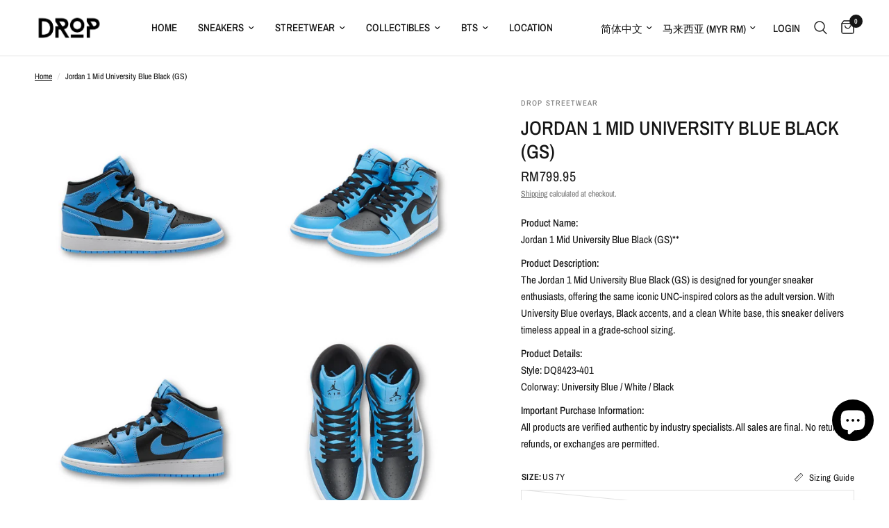

--- FILE ---
content_type: text/html; charset=utf-8
request_url: https://dropstreetwear.com/zh/products/jordan-1-mid-university-blue-black-gs
body_size: 54432
content:
<!doctype html><html class="no-js" lang="zh-CN" dir="ltr">
<head>
  <meta name="google-site-verification" content="38LlzXgDzmAcKxwWr03vsy3RkUp1H3IXXT0kfXOXXhY" />
  <!-- Google tag (gtag.js) -->
<script async src="https://www.googletagmanager.com/gtag/js?id=G-3QLTETMFSW"></script>
<script>
  window.dataLayer = window.dataLayer || [];
  function gtag(){dataLayer.push(arguments);}
  gtag('js', new Date());

  gtag('config', 'G-3QLTETMFSW');
</script>
	<meta charset="utf-8">
	<meta http-equiv="X-UA-Compatible" content="IE=edge,chrome=1">
	<meta name="viewport" content="width=device-width, initial-scale=1, maximum-scale=5, viewport-fit=cover">
	<meta name="theme-color" content="#ffffff">
	<link rel="canonical" href="https://dropstreetwear.com/zh/products/jordan-1-mid-university-blue-black-gs">
	<link rel="preconnect" href="https://cdn.shopify.com" crossorigin>
	<link rel="preload" as="style" href="//dropstreetwear.com/cdn/shop/t/6/assets/app.css?v=80071009640656967901736247691">
<link rel="preload" as="style" href="//dropstreetwear.com/cdn/shop/t/6/assets/product.css?v=123055673129765791131736247691">



<link href="//dropstreetwear.com/cdn/shop/t/6/assets/animations.min.js?v=43857518744990237831736247691" as="script" rel="preload">

<link href="//dropstreetwear.com/cdn/shop/t/6/assets/vendor.min.js?v=157477036952821991051736247691" as="script" rel="preload">
<link href="//dropstreetwear.com/cdn/shop/t/6/assets/app.js?v=98960051873977206141736247691" as="script" rel="preload">
<link href="//dropstreetwear.com/cdn/shop/t/6/assets/slideshow.js?v=10887116970406337511736247691" as="script" rel="preload">

<script>
window.lazySizesConfig = window.lazySizesConfig || {};
window.lazySizesConfig.expand = 250;
window.lazySizesConfig.loadMode = 1;
window.lazySizesConfig.loadHidden = false;
</script>


	<link rel="icon" type="image/png" href="//dropstreetwear.com/cdn/shop/files/Lilac_and_White_Traditional_Real_Estate_Agency_Logotype_Template_1.png?crop=center&height=32&v=1692848591&width=32">

	<title>
	Jordan 1 Mid University Blue Black (GS) &ndash; Drop Streetwear
	</title>

	
	<meta name="description" content="Product Name: Jordan 1 Mid University Blue Black (GS)** Product Description:The Jordan 1 Mid University Blue Black (GS) is designed for younger sneaker enthusiasts, offering the same iconic UNC-inspired colors as the adult version. With University Blue overlays, Black accents, and a clean White base, this sneaker deliv">
	
<link rel="preconnect" href="https://fonts.shopifycdn.com" crossorigin>

<meta property="og:site_name" content="Drop Streetwear">
<meta property="og:url" content="https://dropstreetwear.com/zh/products/jordan-1-mid-university-blue-black-gs">
<meta property="og:title" content="Jordan 1 Mid University Blue Black (GS)">
<meta property="og:type" content="product">
<meta property="og:description" content="Product Name: Jordan 1 Mid University Blue Black (GS)** Product Description:The Jordan 1 Mid University Blue Black (GS) is designed for younger sneaker enthusiasts, offering the same iconic UNC-inspired colors as the adult version. With University Blue overlays, Black accents, and a clean White base, this sneaker deliv"><meta property="og:image" content="http://dropstreetwear.com/cdn/shop/files/1_1eb95cc0-0416-4d91-885e-0ace813c76ec.png?v=1706942684">
  <meta property="og:image:secure_url" content="https://dropstreetwear.com/cdn/shop/files/1_1eb95cc0-0416-4d91-885e-0ace813c76ec.png?v=1706942684">
  <meta property="og:image:width" content="1080">
  <meta property="og:image:height" content="1080"><meta property="og:price:amount" content="799.95">
  <meta property="og:price:currency" content="MYR"><meta name="twitter:card" content="summary_large_image">
<meta name="twitter:title" content="Jordan 1 Mid University Blue Black (GS)">
<meta name="twitter:description" content="Product Name: Jordan 1 Mid University Blue Black (GS)** Product Description:The Jordan 1 Mid University Blue Black (GS) is designed for younger sneaker enthusiasts, offering the same iconic UNC-inspired colors as the adult version. With University Blue overlays, Black accents, and a clean White base, this sneaker deliv">


	<link href="//dropstreetwear.com/cdn/shop/t/6/assets/app.css?v=80071009640656967901736247691" rel="stylesheet" type="text/css" media="all" />

	<style data-shopify>
	@font-face {
  font-family: "Archivo Narrow";
  font-weight: 400;
  font-style: normal;
  font-display: swap;
  src: url("//dropstreetwear.com/cdn/fonts/archivo_narrow/archivonarrow_n4.5c3bab850a22055c235cf940f895d873a8689d70.woff2") format("woff2"),
       url("//dropstreetwear.com/cdn/fonts/archivo_narrow/archivonarrow_n4.ea12dd22d3319d164475c1d047ae8f973041a9ff.woff") format("woff");
}

@font-face {
  font-family: "Archivo Narrow";
  font-weight: 500;
  font-style: normal;
  font-display: swap;
  src: url("//dropstreetwear.com/cdn/fonts/archivo_narrow/archivonarrow_n5.d7d2ed7fbf03e65de95fbf4dd65b8f16594058a7.woff2") format("woff2"),
       url("//dropstreetwear.com/cdn/fonts/archivo_narrow/archivonarrow_n5.1b34a2bfca6fa7ceb43f421bf0098175c735e91b.woff") format("woff");
}

@font-face {
  font-family: "Archivo Narrow";
  font-weight: 600;
  font-style: normal;
  font-display: swap;
  src: url("//dropstreetwear.com/cdn/fonts/archivo_narrow/archivonarrow_n6.39db873f9e4e9c8ab7083354b267ce7500b7ee9e.woff2") format("woff2"),
       url("//dropstreetwear.com/cdn/fonts/archivo_narrow/archivonarrow_n6.997d285d710a777a602467368cc2fbd11a20033e.woff") format("woff");
}

@font-face {
  font-family: "Archivo Narrow";
  font-weight: 400;
  font-style: italic;
  font-display: swap;
  src: url("//dropstreetwear.com/cdn/fonts/archivo_narrow/archivonarrow_i4.59445c13f0e607542640c8a56f31dcd8ed680cfa.woff2") format("woff2"),
       url("//dropstreetwear.com/cdn/fonts/archivo_narrow/archivonarrow_i4.bbf26c99347034f8df1f87b08c4a929cfc5255c8.woff") format("woff");
}

@font-face {
  font-family: "Archivo Narrow";
  font-weight: 600;
  font-style: italic;
  font-display: swap;
  src: url("//dropstreetwear.com/cdn/fonts/archivo_narrow/archivonarrow_i6.21c69730cb55f9ff454529f520897ee241e78c97.woff2") format("woff2"),
       url("//dropstreetwear.com/cdn/fonts/archivo_narrow/archivonarrow_i6.6c25ccdf80ef4616ffdc61ea3e51d7ed480f0d13.woff") format("woff");
}


		@font-face {
  font-family: "Archivo Narrow";
  font-weight: 600;
  font-style: normal;
  font-display: swap;
  src: url("//dropstreetwear.com/cdn/fonts/archivo_narrow/archivonarrow_n6.39db873f9e4e9c8ab7083354b267ce7500b7ee9e.woff2") format("woff2"),
       url("//dropstreetwear.com/cdn/fonts/archivo_narrow/archivonarrow_n6.997d285d710a777a602467368cc2fbd11a20033e.woff") format("woff");
}

@font-face {
  font-family: "Archivo Narrow";
  font-weight: 400;
  font-style: normal;
  font-display: swap;
  src: url("//dropstreetwear.com/cdn/fonts/archivo_narrow/archivonarrow_n4.5c3bab850a22055c235cf940f895d873a8689d70.woff2") format("woff2"),
       url("//dropstreetwear.com/cdn/fonts/archivo_narrow/archivonarrow_n4.ea12dd22d3319d164475c1d047ae8f973041a9ff.woff") format("woff");
}

h1,h2,h3,h4,h5,h6,
	.h1,.h2,.h3,.h4,.h5,.h6,
	.logolink.text-logo,
	.heading-font,
	.h1-xlarge,
	.h1-large,
	.customer-addresses .my-address .address-index {
		font-style: normal;
		font-weight: 600;
		font-family: "Archivo Narrow", sans-serif;
	}
	body,
	.body-font,
	.thb-product-detail .product-title {
		font-style: normal;
		font-weight: 400;
		font-family: "Archivo Narrow", sans-serif;
	}
	:root {
		--font-body-scale: 1.0;
		--font-body-line-height-scale: 1.0;
		--font-body-letter-spacing: 0.0em;
		--font-announcement-scale: 1.0;
		--font-heading-scale: 1.0;
		--font-heading-line-height-scale: 1.0;
		--font-heading-letter-spacing: 0.0em;
		--font-navigation-scale: 1.0;
		--font-product-title-scale: 1.0;
		--font-product-title-line-height-scale: 1.0;
		--button-letter-spacing: 0.02em;--bg-body: #ffffff;
			--bg-body-rgb: 255,255,255;
			--bg-body-darken: #f7f7f7;
			--payment-terms-background-color: #ffffff;--color-body: #151515;
		  --color-body-rgb: 21,21,21;--color-accent: #151515;
			--color-accent-rgb: 21,21,21;--color-border: #E2E2E2;--color-form-border: #dedede;--color-announcement-bar-text: #ffffff;--color-announcement-bar-bg: #151515;--color-header-bg: #ffffff;
			--color-header-bg-rgb: 255,255,255;--color-header-text: #151515;
			--color-header-text-rgb: 21,21,21;--color-header-links: #151515;--color-header-links-hover: #151515;--color-header-icons: #151515;--color-header-border: #E2E2E2;--solid-button-background: #151515;--solid-button-label: #ffffff;--outline-button-label: #151515;--color-price: #151515;--color-star: #FD9A52;--color-dots: #151515;--color-inventory-instock: #279A4B;--color-inventory-lowstock: #FB9E5B;--section-spacing-mobile: 50px;--section-spacing-desktop: 90px;--button-border-radius: 0px;--color-badge-text: #ffffff;--color-badge-sold-out: #939393;--color-badge-sale: #151515;--badge-corner-radius: 13px;--color-footer-text: #FFFFFF;
			--color-footer-text-rgb: 255,255,255;--color-footer-link: #FFFFFF;--color-footer-link-hover: #FFFFFF;--color-footer-border: #444444;
			--color-footer-border-rgb: 68,68,68;--color-footer-bg: #151515;}
</style>


	<script>
		window.theme = window.theme || {};
		theme = {
			settings: {
				money_with_currency_format:"RM{{amount}}",
				cart_drawer:true,
				product_id: 8944421372186,
			},
			routes: {
				root_url: '/zh',
				cart_url: '/zh/cart',
				cart_add_url: '/zh/cart/add',
				search_url: '/zh/search',
				cart_change_url: '/zh/cart/change',
				cart_update_url: '/zh/cart/update',
				predictive_search_url: '/zh/search/suggest',
			},
			variantStrings: {
        addToCart: `Add to cart`,
        soldOut: `Sold out`,
        unavailable: `Unavailable`,
      },
			strings: {
				requiresTerms: `You must agree with the terms and conditions of sales to check out`,
			}
		};
	</script>
	<script>window.performance && window.performance.mark && window.performance.mark('shopify.content_for_header.start');</script><meta name="google-site-verification" content="MDCHYxT9cV9qq_IX3hrObteUbPY1UDvsigi_0FCAxcQ">
<meta name="facebook-domain-verification" content="jkf84ej6m20r0c8ggye87r99fsju17">
<meta id="shopify-digital-wallet" name="shopify-digital-wallet" content="/76808487194/digital_wallets/dialog">
<meta name="shopify-checkout-api-token" content="0ce72fe8734fb63c52a00cefd763e622">
<meta id="in-context-paypal-metadata" data-shop-id="76808487194" data-venmo-supported="false" data-environment="production" data-locale="zh_CN" data-paypal-v4="true" data-currency="MYR">
<link rel="alternate" hreflang="x-default" href="https://dropstreetwear.com/products/jordan-1-mid-university-blue-black-gs">
<link rel="alternate" hreflang="en" href="https://dropstreetwear.com/products/jordan-1-mid-university-blue-black-gs">
<link rel="alternate" hreflang="zh-Hans" href="https://dropstreetwear.com/zh/products/jordan-1-mid-university-blue-black-gs">
<link rel="alternate" hreflang="zh-Hans-MY" href="https://dropstreetwear.com/zh/products/jordan-1-mid-university-blue-black-gs">
<link rel="alternate" hreflang="zh-Hans-AE" href="https://dropstreetwear.com/zh/products/jordan-1-mid-university-blue-black-gs">
<link rel="alternate" hreflang="zh-Hans-AT" href="https://dropstreetwear.com/zh/products/jordan-1-mid-university-blue-black-gs">
<link rel="alternate" hreflang="zh-Hans-AU" href="https://dropstreetwear.com/zh/products/jordan-1-mid-university-blue-black-gs">
<link rel="alternate" hreflang="zh-Hans-BE" href="https://dropstreetwear.com/zh/products/jordan-1-mid-university-blue-black-gs">
<link rel="alternate" hreflang="zh-Hans-CA" href="https://dropstreetwear.com/zh/products/jordan-1-mid-university-blue-black-gs">
<link rel="alternate" hreflang="zh-Hans-CH" href="https://dropstreetwear.com/zh/products/jordan-1-mid-university-blue-black-gs">
<link rel="alternate" hreflang="zh-Hans-CZ" href="https://dropstreetwear.com/zh/products/jordan-1-mid-university-blue-black-gs">
<link rel="alternate" hreflang="zh-Hans-DE" href="https://dropstreetwear.com/zh/products/jordan-1-mid-university-blue-black-gs">
<link rel="alternate" hreflang="zh-Hans-DK" href="https://dropstreetwear.com/zh/products/jordan-1-mid-university-blue-black-gs">
<link rel="alternate" hreflang="zh-Hans-ES" href="https://dropstreetwear.com/zh/products/jordan-1-mid-university-blue-black-gs">
<link rel="alternate" hreflang="zh-Hans-FI" href="https://dropstreetwear.com/zh/products/jordan-1-mid-university-blue-black-gs">
<link rel="alternate" hreflang="zh-Hans-FR" href="https://dropstreetwear.com/zh/products/jordan-1-mid-university-blue-black-gs">
<link rel="alternate" hreflang="zh-Hans-GB" href="https://dropstreetwear.com/zh/products/jordan-1-mid-university-blue-black-gs">
<link rel="alternate" hreflang="zh-Hans-HK" href="https://dropstreetwear.com/zh/products/jordan-1-mid-university-blue-black-gs">
<link rel="alternate" hreflang="zh-Hans-IE" href="https://dropstreetwear.com/zh/products/jordan-1-mid-university-blue-black-gs">
<link rel="alternate" hreflang="zh-Hans-IT" href="https://dropstreetwear.com/zh/products/jordan-1-mid-university-blue-black-gs">
<link rel="alternate" hreflang="zh-Hans-JP" href="https://dropstreetwear.com/zh/products/jordan-1-mid-university-blue-black-gs">
<link rel="alternate" hreflang="zh-Hans-KR" href="https://dropstreetwear.com/zh/products/jordan-1-mid-university-blue-black-gs">
<link rel="alternate" hreflang="zh-Hans-NL" href="https://dropstreetwear.com/zh/products/jordan-1-mid-university-blue-black-gs">
<link rel="alternate" hreflang="zh-Hans-NO" href="https://dropstreetwear.com/zh/products/jordan-1-mid-university-blue-black-gs">
<link rel="alternate" hreflang="zh-Hans-NZ" href="https://dropstreetwear.com/zh/products/jordan-1-mid-university-blue-black-gs">
<link rel="alternate" hreflang="zh-Hans-PL" href="https://dropstreetwear.com/zh/products/jordan-1-mid-university-blue-black-gs">
<link rel="alternate" hreflang="zh-Hans-PT" href="https://dropstreetwear.com/zh/products/jordan-1-mid-university-blue-black-gs">
<link rel="alternate" hreflang="zh-Hans-SE" href="https://dropstreetwear.com/zh/products/jordan-1-mid-university-blue-black-gs">
<link rel="alternate" hreflang="zh-Hans-SG" href="https://dropstreetwear.com/zh/products/jordan-1-mid-university-blue-black-gs">
<link rel="alternate" hreflang="zh-Hans-US" href="https://dropstreetwear.com/zh/products/jordan-1-mid-university-blue-black-gs">
<link rel="alternate" type="application/json+oembed" href="https://dropstreetwear.com/zh/products/jordan-1-mid-university-blue-black-gs.oembed">
<script async="async" src="/checkouts/internal/preloads.js?locale=zh-MY"></script>
<script id="shopify-features" type="application/json">{"accessToken":"0ce72fe8734fb63c52a00cefd763e622","betas":["rich-media-storefront-analytics"],"domain":"dropstreetwear.com","predictiveSearch":true,"shopId":76808487194,"locale":"zh-cn"}</script>
<script>var Shopify = Shopify || {};
Shopify.shop = "206bc5.myshopify.com";
Shopify.locale = "zh-CN";
Shopify.currency = {"active":"MYR","rate":"1.0"};
Shopify.country = "MY";
Shopify.theme = {"name":"Copy of Reformation (Testing)","id":175950659866,"schema_name":"Reformation","schema_version":"1.6.2","theme_store_id":1762,"role":"main"};
Shopify.theme.handle = "null";
Shopify.theme.style = {"id":null,"handle":null};
Shopify.cdnHost = "dropstreetwear.com/cdn";
Shopify.routes = Shopify.routes || {};
Shopify.routes.root = "/zh/";</script>
<script type="module">!function(o){(o.Shopify=o.Shopify||{}).modules=!0}(window);</script>
<script>!function(o){function n(){var o=[];function n(){o.push(Array.prototype.slice.apply(arguments))}return n.q=o,n}var t=o.Shopify=o.Shopify||{};t.loadFeatures=n(),t.autoloadFeatures=n()}(window);</script>
<script id="shop-js-analytics" type="application/json">{"pageType":"product"}</script>
<script defer="defer" async type="module" src="//dropstreetwear.com/cdn/shopifycloud/shop-js/modules/v2/client.init-shop-cart-sync_BcmfRyNd.zh-CN.esm.js"></script>
<script defer="defer" async type="module" src="//dropstreetwear.com/cdn/shopifycloud/shop-js/modules/v2/chunk.common_DgOy3qWa.esm.js"></script>
<script defer="defer" async type="module" src="//dropstreetwear.com/cdn/shopifycloud/shop-js/modules/v2/chunk.modal_Da6FCIem.esm.js"></script>
<script type="module">
  await import("//dropstreetwear.com/cdn/shopifycloud/shop-js/modules/v2/client.init-shop-cart-sync_BcmfRyNd.zh-CN.esm.js");
await import("//dropstreetwear.com/cdn/shopifycloud/shop-js/modules/v2/chunk.common_DgOy3qWa.esm.js");
await import("//dropstreetwear.com/cdn/shopifycloud/shop-js/modules/v2/chunk.modal_Da6FCIem.esm.js");

  window.Shopify.SignInWithShop?.initShopCartSync?.({"fedCMEnabled":true,"windoidEnabled":true});

</script>
<script>(function() {
  var isLoaded = false;
  function asyncLoad() {
    if (isLoaded) return;
    isLoaded = true;
    var urls = ["https:\/\/d1639lhkj5l89m.cloudfront.net\/js\/storefront\/uppromote.js?shop=206bc5.myshopify.com","https:\/\/gateway.apaylater.com\/plugins\/price_divider\/main.js?platform=SHOPIFY\u0026country=MY\u0026price_divider_applied_on=all\u0026shop=206bc5.myshopify.com","https:\/\/app.adoric-om.com\/adoric.js?key=de3be8ddfdcba4c5eddd7f032238ccaf\u0026shop=206bc5.myshopify.com","https:\/\/wisepops.net\/loader.js?v=2\u0026h=szbBTCvbc9\u0026shop=206bc5.myshopify.com","https:\/\/script.pop-convert.com\/new-micro\/production.pc.min.js?unique_id=206bc5.myshopify.com\u0026shop=206bc5.myshopify.com","https:\/\/cdn.s3.pop-convert.com\/pcjs.production.min.js?unique_id=206bc5.myshopify.com\u0026shop=206bc5.myshopify.com"];
    for (var i = 0; i < urls.length; i++) {
      var s = document.createElement('script');
      s.type = 'text/javascript';
      s.async = true;
      s.src = urls[i];
      var x = document.getElementsByTagName('script')[0];
      x.parentNode.insertBefore(s, x);
    }
  };
  if(window.attachEvent) {
    window.attachEvent('onload', asyncLoad);
  } else {
    window.addEventListener('load', asyncLoad, false);
  }
})();</script>
<script id="__st">var __st={"a":76808487194,"offset":28800,"reqid":"e5007346-9f11-4558-9e80-58acb8285242-1769994825","pageurl":"dropstreetwear.com\/zh\/products\/jordan-1-mid-university-blue-black-gs","u":"c2760a587ed9","p":"product","rtyp":"product","rid":8944421372186};</script>
<script>window.ShopifyPaypalV4VisibilityTracking = true;</script>
<script id="captcha-bootstrap">!function(){'use strict';const t='contact',e='account',n='new_comment',o=[[t,t],['blogs',n],['comments',n],[t,'customer']],c=[[e,'customer_login'],[e,'guest_login'],[e,'recover_customer_password'],[e,'create_customer']],r=t=>t.map((([t,e])=>`form[action*='/${t}']:not([data-nocaptcha='true']) input[name='form_type'][value='${e}']`)).join(','),a=t=>()=>t?[...document.querySelectorAll(t)].map((t=>t.form)):[];function s(){const t=[...o],e=r(t);return a(e)}const i='password',u='form_key',d=['recaptcha-v3-token','g-recaptcha-response','h-captcha-response',i],f=()=>{try{return window.sessionStorage}catch{return}},m='__shopify_v',_=t=>t.elements[u];function p(t,e,n=!1){try{const o=window.sessionStorage,c=JSON.parse(o.getItem(e)),{data:r}=function(t){const{data:e,action:n}=t;return t[m]||n?{data:e,action:n}:{data:t,action:n}}(c);for(const[e,n]of Object.entries(r))t.elements[e]&&(t.elements[e].value=n);n&&o.removeItem(e)}catch(o){console.error('form repopulation failed',{error:o})}}const l='form_type',E='cptcha';function T(t){t.dataset[E]=!0}const w=window,h=w.document,L='Shopify',v='ce_forms',y='captcha';let A=!1;((t,e)=>{const n=(g='f06e6c50-85a8-45c8-87d0-21a2b65856fe',I='https://cdn.shopify.com/shopifycloud/storefront-forms-hcaptcha/ce_storefront_forms_captcha_hcaptcha.v1.5.2.iife.js',D={infoText:'受 hCaptcha 保护',privacyText:'隐私',termsText:'条款'},(t,e,n)=>{const o=w[L][v],c=o.bindForm;if(c)return c(t,g,e,D).then(n);var r;o.q.push([[t,g,e,D],n]),r=I,A||(h.body.append(Object.assign(h.createElement('script'),{id:'captcha-provider',async:!0,src:r})),A=!0)});var g,I,D;w[L]=w[L]||{},w[L][v]=w[L][v]||{},w[L][v].q=[],w[L][y]=w[L][y]||{},w[L][y].protect=function(t,e){n(t,void 0,e),T(t)},Object.freeze(w[L][y]),function(t,e,n,w,h,L){const[v,y,A,g]=function(t,e,n){const i=e?o:[],u=t?c:[],d=[...i,...u],f=r(d),m=r(i),_=r(d.filter((([t,e])=>n.includes(e))));return[a(f),a(m),a(_),s()]}(w,h,L),I=t=>{const e=t.target;return e instanceof HTMLFormElement?e:e&&e.form},D=t=>v().includes(t);t.addEventListener('submit',(t=>{const e=I(t);if(!e)return;const n=D(e)&&!e.dataset.hcaptchaBound&&!e.dataset.recaptchaBound,o=_(e),c=g().includes(e)&&(!o||!o.value);(n||c)&&t.preventDefault(),c&&!n&&(function(t){try{if(!f())return;!function(t){const e=f();if(!e)return;const n=_(t);if(!n)return;const o=n.value;o&&e.removeItem(o)}(t);const e=Array.from(Array(32),(()=>Math.random().toString(36)[2])).join('');!function(t,e){_(t)||t.append(Object.assign(document.createElement('input'),{type:'hidden',name:u})),t.elements[u].value=e}(t,e),function(t,e){const n=f();if(!n)return;const o=[...t.querySelectorAll(`input[type='${i}']`)].map((({name:t})=>t)),c=[...d,...o],r={};for(const[a,s]of new FormData(t).entries())c.includes(a)||(r[a]=s);n.setItem(e,JSON.stringify({[m]:1,action:t.action,data:r}))}(t,e)}catch(e){console.error('failed to persist form',e)}}(e),e.submit())}));const S=(t,e)=>{t&&!t.dataset[E]&&(n(t,e.some((e=>e===t))),T(t))};for(const o of['focusin','change'])t.addEventListener(o,(t=>{const e=I(t);D(e)&&S(e,y())}));const B=e.get('form_key'),M=e.get(l),P=B&&M;t.addEventListener('DOMContentLoaded',(()=>{const t=y();if(P)for(const e of t)e.elements[l].value===M&&p(e,B);[...new Set([...A(),...v().filter((t=>'true'===t.dataset.shopifyCaptcha))])].forEach((e=>S(e,t)))}))}(h,new URLSearchParams(w.location.search),n,t,e,['guest_login'])})(!0,!0)}();</script>
<script integrity="sha256-4kQ18oKyAcykRKYeNunJcIwy7WH5gtpwJnB7kiuLZ1E=" data-source-attribution="shopify.loadfeatures" defer="defer" src="//dropstreetwear.com/cdn/shopifycloud/storefront/assets/storefront/load_feature-a0a9edcb.js" crossorigin="anonymous"></script>
<script data-source-attribution="shopify.dynamic_checkout.dynamic.init">var Shopify=Shopify||{};Shopify.PaymentButton=Shopify.PaymentButton||{isStorefrontPortableWallets:!0,init:function(){window.Shopify.PaymentButton.init=function(){};var t=document.createElement("script");t.src="https://dropstreetwear.com/cdn/shopifycloud/portable-wallets/latest/portable-wallets.zh-cn.js",t.type="module",document.head.appendChild(t)}};
</script>
<script data-source-attribution="shopify.dynamic_checkout.buyer_consent">
  function portableWalletsHideBuyerConsent(e){var t=document.getElementById("shopify-buyer-consent"),n=document.getElementById("shopify-subscription-policy-button");t&&n&&(t.classList.add("hidden"),t.setAttribute("aria-hidden","true"),n.removeEventListener("click",e))}function portableWalletsShowBuyerConsent(e){var t=document.getElementById("shopify-buyer-consent"),n=document.getElementById("shopify-subscription-policy-button");t&&n&&(t.classList.remove("hidden"),t.removeAttribute("aria-hidden"),n.addEventListener("click",e))}window.Shopify?.PaymentButton&&(window.Shopify.PaymentButton.hideBuyerConsent=portableWalletsHideBuyerConsent,window.Shopify.PaymentButton.showBuyerConsent=portableWalletsShowBuyerConsent);
</script>
<script>
  function portableWalletsCleanup(e){e&&e.src&&console.error("Failed to load portable wallets script "+e.src);var t=document.querySelectorAll("shopify-accelerated-checkout .shopify-payment-button__skeleton, shopify-accelerated-checkout-cart .wallet-cart-button__skeleton"),e=document.getElementById("shopify-buyer-consent");for(let e=0;e<t.length;e++)t[e].remove();e&&e.remove()}function portableWalletsNotLoadedAsModule(e){e instanceof ErrorEvent&&"string"==typeof e.message&&e.message.includes("import.meta")&&"string"==typeof e.filename&&e.filename.includes("portable-wallets")&&(window.removeEventListener("error",portableWalletsNotLoadedAsModule),window.Shopify.PaymentButton.failedToLoad=e,"loading"===document.readyState?document.addEventListener("DOMContentLoaded",window.Shopify.PaymentButton.init):window.Shopify.PaymentButton.init())}window.addEventListener("error",portableWalletsNotLoadedAsModule);
</script>

<script type="module" src="https://dropstreetwear.com/cdn/shopifycloud/portable-wallets/latest/portable-wallets.zh-cn.js" onError="portableWalletsCleanup(this)" crossorigin="anonymous"></script>
<script nomodule>
  document.addEventListener("DOMContentLoaded", portableWalletsCleanup);
</script>

<script id='scb4127' type='text/javascript' async='' src='https://dropstreetwear.com/cdn/shopifycloud/privacy-banner/storefront-banner.js'></script><link id="shopify-accelerated-checkout-styles" rel="stylesheet" media="screen" href="https://dropstreetwear.com/cdn/shopifycloud/portable-wallets/latest/accelerated-checkout-backwards-compat.css" crossorigin="anonymous">
<style id="shopify-accelerated-checkout-cart">
        #shopify-buyer-consent {
  margin-top: 1em;
  display: inline-block;
  width: 100%;
}

#shopify-buyer-consent.hidden {
  display: none;
}

#shopify-subscription-policy-button {
  background: none;
  border: none;
  padding: 0;
  text-decoration: underline;
  font-size: inherit;
  cursor: pointer;
}

#shopify-subscription-policy-button::before {
  box-shadow: none;
}

      </style>

<script>window.performance && window.performance.mark && window.performance.mark('shopify.content_for_header.end');</script> <!-- Header hook for plugins -->

	<script>document.documentElement.className = document.documentElement.className.replace('no-js', 'js');</script>
<!-- BEGIN app block: shopify://apps/essential-announcer/blocks/app-embed/93b5429f-c8d6-4c33-ae14-250fd84f361b --><script>
  
    window.essentialAnnouncementConfigs = [];
  
  window.essentialAnnouncementMeta = {
    productCollections: [{"id":491828314394,"handle":"air-jordan","title":"Air Jordan","updated_at":"2026-01-20T20:13:15+08:00","body_html":"\u003cp\u003eAir Jordan | The Legacy of Flight – More than just sneakers, Air Jordan is a symbol of excellence, style, and innovation. Born from Michael Jordan’s greatness, the brand continues to push boundaries with iconic designs, cutting-edge performance, and timeless streetwear appeal. Shop now and step into basketball history!\u003c\/p\u003e","published_at":"2025-01-08T17:12:31+08:00","sort_order":"created-desc","template_suffix":"","disjunctive":false,"rules":[{"column":"title","relation":"contains","condition":"jordan"},{"column":"product_category_id","relation":"equals","condition":"aa-8"}],"published_scope":"global","image":{"created_at":"2025-01-08T21:20:47+08:00","alt":null,"width":1600,"height":900,"src":"\/\/dropstreetwear.com\/cdn\/shop\/collections\/picture_for_website.jpg?v=1742615848"}},{"id":448891617562,"handle":"sneakers","updated_at":"2026-01-31T20:13:11+08:00","published_at":"2023-06-15T16:17:47+08:00","sort_order":"best-selling","template_suffix":"","published_scope":"global","title":"Sneakers","body_html":""},{"id":491994808602,"handle":"sneakers-1","title":"sneakers","updated_at":"2026-01-30T20:13:42+08:00","body_html":"","published_at":"2025-01-12T17:49:07+08:00","sort_order":"best-selling","template_suffix":"","disjunctive":false,"rules":[{"column":"title","relation":"not_contains","condition":"pods"},{"column":"title","relation":"not_contains","condition":"foam"},{"column":"title","relation":"not_contains","condition":"slide"},{"column":"product_category_id","relation":"equals","condition":"aa-8"}],"published_scope":"global"}],
    productData: {"id":8944421372186,"title":"Jordan 1 Mid University Blue Black (GS)","handle":"jordan-1-mid-university-blue-black-gs","description":"\u003cp\u003e\u003cstrong\u003eProduct Name:\u003c\/strong\u003e \u003cbr\u003eJordan 1 Mid University Blue Black (GS)**\u003c\/p\u003e\n\u003cp\u003e\u003cstrong\u003eProduct Description:\u003c\/strong\u003e\u003cbr\u003eThe Jordan 1 Mid University Blue Black (GS) is designed for younger sneaker enthusiasts, offering the same iconic UNC-inspired colors as the adult version. With University Blue overlays, Black accents, and a clean White base, this sneaker delivers timeless appeal in a grade-school sizing.\u003c\/p\u003e\n\u003cp\u003e\u003cstrong\u003eProduct Details:\u003c\/strong\u003e\u003cbr\u003eStyle: DQ8423-401\u003cbr\u003eColorway: University Blue \/ White \/ Black\u003c\/p\u003e\n\u003cp\u003e\u003cstrong\u003eImportant Purchase Information:\u003c\/strong\u003e\u003cbr\u003eAll products are verified authentic by industry specialists. All sales are final. No returns, refunds, or exchanges are permitted.\u003c\/p\u003e","published_at":"2024-02-03T14:43:11+08:00","created_at":"2024-02-03T14:43:11+08:00","vendor":"Drop Streetwear","type":"","tags":[],"price":79995,"price_min":79995,"price_max":79995,"available":true,"price_varies":false,"compare_at_price":null,"compare_at_price_min":0,"compare_at_price_max":0,"compare_at_price_varies":false,"variants":[{"id":47771211563290,"title":"US 3.5Y","option1":"US 3.5Y","option2":null,"option3":null,"sku":"12841305563290","requires_shipping":true,"taxable":true,"featured_image":null,"available":false,"name":"Jordan 1 Mid University Blue Black (GS) - US 3.5Y","public_title":"US 3.5Y","options":["US 3.5Y"],"price":79995,"weight":1000,"compare_at_price":null,"inventory_management":"shopify","barcode":"","requires_selling_plan":false,"selling_plan_allocations":[]},{"id":47771211596058,"title":"US 4Y","option1":"US 4Y","option2":null,"option3":null,"sku":"12841305696058","requires_shipping":true,"taxable":true,"featured_image":null,"available":false,"name":"Jordan 1 Mid University Blue Black (GS) - US 4Y","public_title":"US 4Y","options":["US 4Y"],"price":79995,"weight":1000,"compare_at_price":null,"inventory_management":"shopify","barcode":"","requires_selling_plan":false,"selling_plan_allocations":[]},{"id":47771211628826,"title":"US 4.5Y","option1":"US 4.5Y","option2":null,"option3":null,"sku":"12841305728826","requires_shipping":true,"taxable":true,"featured_image":null,"available":false,"name":"Jordan 1 Mid University Blue Black (GS) - US 4.5Y","public_title":"US 4.5Y","options":["US 4.5Y"],"price":79995,"weight":1000,"compare_at_price":null,"inventory_management":"shopify","barcode":"","requires_selling_plan":false,"selling_plan_allocations":[]},{"id":47771211661594,"title":"US 5Y","option1":"US 5Y","option2":null,"option3":null,"sku":"12841305861594","requires_shipping":true,"taxable":true,"featured_image":null,"available":false,"name":"Jordan 1 Mid University Blue Black (GS) - US 5Y","public_title":"US 5Y","options":["US 5Y"],"price":79995,"weight":1000,"compare_at_price":null,"inventory_management":"shopify","barcode":"","requires_selling_plan":false,"selling_plan_allocations":[]},{"id":47771211694362,"title":"US 5.5Y","option1":"US 5.5Y","option2":null,"option3":null,"sku":"12841305994362","requires_shipping":true,"taxable":true,"featured_image":null,"available":false,"name":"Jordan 1 Mid University Blue Black (GS) - US 5.5Y","public_title":"US 5.5Y","options":["US 5.5Y"],"price":79995,"weight":1000,"compare_at_price":null,"inventory_management":"shopify","barcode":"","requires_selling_plan":false,"selling_plan_allocations":[]},{"id":47771211727130,"title":"US 6 Y","option1":"US 6 Y","option2":null,"option3":null,"sku":"12841306027130","requires_shipping":true,"taxable":true,"featured_image":null,"available":false,"name":"Jordan 1 Mid University Blue Black (GS) - US 6 Y","public_title":"US 6 Y","options":["US 6 Y"],"price":79995,"weight":1000,"compare_at_price":null,"inventory_management":"shopify","barcode":"","requires_selling_plan":false,"selling_plan_allocations":[]},{"id":47771211759898,"title":"US 6.5Y","option1":"US 6.5Y","option2":null,"option3":null,"sku":"12841306159898","requires_shipping":true,"taxable":true,"featured_image":null,"available":false,"name":"Jordan 1 Mid University Blue Black (GS) - US 6.5Y","public_title":"US 6.5Y","options":["US 6.5Y"],"price":79995,"weight":1000,"compare_at_price":null,"inventory_management":"shopify","barcode":"","requires_selling_plan":false,"selling_plan_allocations":[]},{"id":47771211792666,"title":"US 7Y","option1":"US 7Y","option2":null,"option3":null,"sku":"196608226499","requires_shipping":true,"taxable":true,"featured_image":null,"available":true,"name":"Jordan 1 Mid University Blue Black (GS) - US 7Y","public_title":"US 7Y","options":["US 7Y"],"price":79995,"weight":1000,"compare_at_price":null,"inventory_management":"shopify","barcode":"51092661092666","requires_selling_plan":false,"selling_plan_allocations":[]}],"images":["\/\/dropstreetwear.com\/cdn\/shop\/files\/1_1eb95cc0-0416-4d91-885e-0ace813c76ec.png?v=1706942684","\/\/dropstreetwear.com\/cdn\/shop\/files\/2_6dda7fac-41ab-43a5-8425-c670e2d25cb9.png?v=1706942687","\/\/dropstreetwear.com\/cdn\/shop\/files\/3_99e6705c-9c8e-473d-9b75-9d457cc8f6a5.png?v=1706942686","\/\/dropstreetwear.com\/cdn\/shop\/files\/4_f03713ba-be52-460d-8fbb-2e4e2959fda8.png?v=1706942684","\/\/dropstreetwear.com\/cdn\/shop\/files\/5_c838f968-e2b9-40b6-aada-b1293f991d06.png?v=1706942685","\/\/dropstreetwear.com\/cdn\/shop\/files\/6_91b7c954-bcb0-46e7-813d-b82f443160b7.png?v=1706942685","\/\/dropstreetwear.com\/cdn\/shop\/files\/7_3be183fd-193d-4b01-9975-138b5677353b.png?v=1706942683"],"featured_image":"\/\/dropstreetwear.com\/cdn\/shop\/files\/1_1eb95cc0-0416-4d91-885e-0ace813c76ec.png?v=1706942684","options":["Size"],"media":[{"alt":null,"id":36703060033818,"position":1,"preview_image":{"aspect_ratio":1.0,"height":1080,"width":1080,"src":"\/\/dropstreetwear.com\/cdn\/shop\/files\/1_1eb95cc0-0416-4d91-885e-0ace813c76ec.png?v=1706942684"},"aspect_ratio":1.0,"height":1080,"media_type":"image","src":"\/\/dropstreetwear.com\/cdn\/shop\/files\/1_1eb95cc0-0416-4d91-885e-0ace813c76ec.png?v=1706942684","width":1080},{"alt":null,"id":36703060066586,"position":2,"preview_image":{"aspect_ratio":1.0,"height":1080,"width":1080,"src":"\/\/dropstreetwear.com\/cdn\/shop\/files\/2_6dda7fac-41ab-43a5-8425-c670e2d25cb9.png?v=1706942687"},"aspect_ratio":1.0,"height":1080,"media_type":"image","src":"\/\/dropstreetwear.com\/cdn\/shop\/files\/2_6dda7fac-41ab-43a5-8425-c670e2d25cb9.png?v=1706942687","width":1080},{"alt":null,"id":36703060099354,"position":3,"preview_image":{"aspect_ratio":1.0,"height":1080,"width":1080,"src":"\/\/dropstreetwear.com\/cdn\/shop\/files\/3_99e6705c-9c8e-473d-9b75-9d457cc8f6a5.png?v=1706942686"},"aspect_ratio":1.0,"height":1080,"media_type":"image","src":"\/\/dropstreetwear.com\/cdn\/shop\/files\/3_99e6705c-9c8e-473d-9b75-9d457cc8f6a5.png?v=1706942686","width":1080},{"alt":null,"id":36703060132122,"position":4,"preview_image":{"aspect_ratio":1.0,"height":1080,"width":1080,"src":"\/\/dropstreetwear.com\/cdn\/shop\/files\/4_f03713ba-be52-460d-8fbb-2e4e2959fda8.png?v=1706942684"},"aspect_ratio":1.0,"height":1080,"media_type":"image","src":"\/\/dropstreetwear.com\/cdn\/shop\/files\/4_f03713ba-be52-460d-8fbb-2e4e2959fda8.png?v=1706942684","width":1080},{"alt":null,"id":36703060164890,"position":5,"preview_image":{"aspect_ratio":1.0,"height":1080,"width":1080,"src":"\/\/dropstreetwear.com\/cdn\/shop\/files\/5_c838f968-e2b9-40b6-aada-b1293f991d06.png?v=1706942685"},"aspect_ratio":1.0,"height":1080,"media_type":"image","src":"\/\/dropstreetwear.com\/cdn\/shop\/files\/5_c838f968-e2b9-40b6-aada-b1293f991d06.png?v=1706942685","width":1080},{"alt":null,"id":36703060197658,"position":6,"preview_image":{"aspect_ratio":1.0,"height":1080,"width":1080,"src":"\/\/dropstreetwear.com\/cdn\/shop\/files\/6_91b7c954-bcb0-46e7-813d-b82f443160b7.png?v=1706942685"},"aspect_ratio":1.0,"height":1080,"media_type":"image","src":"\/\/dropstreetwear.com\/cdn\/shop\/files\/6_91b7c954-bcb0-46e7-813d-b82f443160b7.png?v=1706942685","width":1080},{"alt":null,"id":36703060230426,"position":7,"preview_image":{"aspect_ratio":1.0,"height":1080,"width":1080,"src":"\/\/dropstreetwear.com\/cdn\/shop\/files\/7_3be183fd-193d-4b01-9975-138b5677353b.png?v=1706942683"},"aspect_ratio":1.0,"height":1080,"media_type":"image","src":"\/\/dropstreetwear.com\/cdn\/shop\/files\/7_3be183fd-193d-4b01-9975-138b5677353b.png?v=1706942683","width":1080}],"requires_selling_plan":false,"selling_plan_groups":[],"content":"\u003cp\u003e\u003cstrong\u003eProduct Name:\u003c\/strong\u003e \u003cbr\u003eJordan 1 Mid University Blue Black (GS)**\u003c\/p\u003e\n\u003cp\u003e\u003cstrong\u003eProduct Description:\u003c\/strong\u003e\u003cbr\u003eThe Jordan 1 Mid University Blue Black (GS) is designed for younger sneaker enthusiasts, offering the same iconic UNC-inspired colors as the adult version. With University Blue overlays, Black accents, and a clean White base, this sneaker delivers timeless appeal in a grade-school sizing.\u003c\/p\u003e\n\u003cp\u003e\u003cstrong\u003eProduct Details:\u003c\/strong\u003e\u003cbr\u003eStyle: DQ8423-401\u003cbr\u003eColorway: University Blue \/ White \/ Black\u003c\/p\u003e\n\u003cp\u003e\u003cstrong\u003eImportant Purchase Information:\u003c\/strong\u003e\u003cbr\u003eAll products are verified authentic by industry specialists. All sales are final. No returns, refunds, or exchanges are permitted.\u003c\/p\u003e"},
    templateName: "product",
    collectionId: null,
  };
</script>

 
<style>
.essential_annoucement_bar_wrapper {display: none;}
</style>


<script src="https://cdn.shopify.com/extensions/019c0613-2ff3-7390-8dca-972545523656/essential-announcement-bar-76/assets/announcement-bar-essential-apps.js" defer></script>

<!-- END app block --><!-- BEGIN app block: shopify://apps/judge-me-reviews/blocks/judgeme_core/61ccd3b1-a9f2-4160-9fe9-4fec8413e5d8 --><!-- Start of Judge.me Core -->






<link rel="dns-prefetch" href="https://cdnwidget.judge.me">
<link rel="dns-prefetch" href="https://cdn.judge.me">
<link rel="dns-prefetch" href="https://cdn1.judge.me">
<link rel="dns-prefetch" href="https://api.judge.me">

<script data-cfasync='false' class='jdgm-settings-script'>window.jdgmSettings={"pagination":5,"disable_web_reviews":false,"badge_no_review_text":"No reviews","badge_n_reviews_text":"{{ n }} review/reviews","hide_badge_preview_if_no_reviews":true,"badge_hide_text":false,"enforce_center_preview_badge":false,"widget_title":"Customer Reviews","widget_open_form_text":"Write a review","widget_close_form_text":"Cancel review","widget_refresh_page_text":"Refresh page","widget_summary_text":"Based on {{ number_of_reviews }} review/reviews","widget_no_review_text":"Be the first to write a review","widget_name_field_text":"Display name","widget_verified_name_field_text":"Verified Name (public)","widget_name_placeholder_text":"Display name","widget_required_field_error_text":"This field is required.","widget_email_field_text":"Email address","widget_verified_email_field_text":"Verified Email (private, can not be edited)","widget_email_placeholder_text":"Your email address","widget_email_field_error_text":"Please enter a valid email address.","widget_rating_field_text":"Rating","widget_review_title_field_text":"Review Title","widget_review_title_placeholder_text":"Give your review a title","widget_review_body_field_text":"Review content","widget_review_body_placeholder_text":"Start writing here...","widget_pictures_field_text":"Picture/Video (optional)","widget_submit_review_text":"Submit Review","widget_submit_verified_review_text":"Submit Verified Review","widget_submit_success_msg_with_auto_publish":"Thank you! Please refresh the page in a few moments to see your review. You can remove or edit your review by logging into \u003ca href='https://judge.me/login' target='_blank' rel='nofollow noopener'\u003eJudge.me\u003c/a\u003e","widget_submit_success_msg_no_auto_publish":"Thank you! Your review will be published as soon as it is approved by the shop admin. You can remove or edit your review by logging into \u003ca href='https://judge.me/login' target='_blank' rel='nofollow noopener'\u003eJudge.me\u003c/a\u003e","widget_show_default_reviews_out_of_total_text":"Showing {{ n_reviews_shown }} out of {{ n_reviews }} reviews.","widget_show_all_link_text":"Show all","widget_show_less_link_text":"Show less","widget_author_said_text":"{{ reviewer_name }} said:","widget_days_text":"{{ n }} days ago","widget_weeks_text":"{{ n }} week/weeks ago","widget_months_text":"{{ n }} month/months ago","widget_years_text":"{{ n }} year/years ago","widget_yesterday_text":"Yesterday","widget_today_text":"Today","widget_replied_text":"\u003e\u003e {{ shop_name }} replied:","widget_read_more_text":"Read more","widget_reviewer_name_as_initial":"","widget_rating_filter_color":"#fbcd0a","widget_rating_filter_see_all_text":"See all reviews","widget_sorting_most_recent_text":"Most Recent","widget_sorting_highest_rating_text":"Highest Rating","widget_sorting_lowest_rating_text":"Lowest Rating","widget_sorting_with_pictures_text":"Only Pictures","widget_sorting_most_helpful_text":"Most Helpful","widget_open_question_form_text":"Ask a question","widget_reviews_subtab_text":"Reviews","widget_questions_subtab_text":"Questions","widget_question_label_text":"Question","widget_answer_label_text":"Answer","widget_question_placeholder_text":"Write your question here","widget_submit_question_text":"Submit Question","widget_question_submit_success_text":"Thank you for your question! We will notify you once it gets answered.","verified_badge_text":"Verified","verified_badge_bg_color":"","verified_badge_text_color":"","verified_badge_placement":"left-of-reviewer-name","widget_review_max_height":"","widget_hide_border":false,"widget_social_share":false,"widget_thumb":false,"widget_review_location_show":false,"widget_location_format":"","all_reviews_include_out_of_store_products":true,"all_reviews_out_of_store_text":"(out of store)","all_reviews_pagination":100,"all_reviews_product_name_prefix_text":"about","enable_review_pictures":true,"enable_question_anwser":false,"widget_theme":"default","review_date_format":"mm/dd/yyyy","default_sort_method":"most-recent","widget_product_reviews_subtab_text":"Product Reviews","widget_shop_reviews_subtab_text":"Shop Reviews","widget_other_products_reviews_text":"Reviews for other products","widget_store_reviews_subtab_text":"Store reviews","widget_no_store_reviews_text":"This store hasn't received any reviews yet","widget_web_restriction_product_reviews_text":"This product hasn't received any reviews yet","widget_no_items_text":"No items found","widget_show_more_text":"Show more","widget_write_a_store_review_text":"Write a Store Review","widget_other_languages_heading":"Reviews in Other Languages","widget_translate_review_text":"Translate review to {{ language }}","widget_translating_review_text":"Translating...","widget_show_original_translation_text":"Show original ({{ language }})","widget_translate_review_failed_text":"Review couldn't be translated.","widget_translate_review_retry_text":"Retry","widget_translate_review_try_again_later_text":"Try again later","show_product_url_for_grouped_product":false,"widget_sorting_pictures_first_text":"Pictures First","show_pictures_on_all_rev_page_mobile":false,"show_pictures_on_all_rev_page_desktop":false,"floating_tab_hide_mobile_install_preference":false,"floating_tab_button_name":"★ Reviews","floating_tab_title":"Let customers speak for us","floating_tab_button_color":"","floating_tab_button_background_color":"","floating_tab_url":"","floating_tab_url_enabled":false,"floating_tab_tab_style":"text","all_reviews_text_badge_text":"Customers rate us {{ shop.metafields.judgeme.all_reviews_rating | round: 1 }}/5 based on {{ shop.metafields.judgeme.all_reviews_count }} reviews.","all_reviews_text_badge_text_branded_style":"{{ shop.metafields.judgeme.all_reviews_rating | round: 1 }} out of 5 stars based on {{ shop.metafields.judgeme.all_reviews_count }} reviews","is_all_reviews_text_badge_a_link":false,"show_stars_for_all_reviews_text_badge":false,"all_reviews_text_badge_url":"","all_reviews_text_style":"branded","all_reviews_text_color_style":"judgeme_brand_color","all_reviews_text_color":"#108474","all_reviews_text_show_jm_brand":true,"featured_carousel_show_header":true,"featured_carousel_title":"Let customers speak for us","testimonials_carousel_title":"Customers are saying","videos_carousel_title":"Real customer stories","cards_carousel_title":"Customers are saying","featured_carousel_count_text":"from {{ n }} reviews","featured_carousel_add_link_to_all_reviews_page":false,"featured_carousel_url":"","featured_carousel_show_images":true,"featured_carousel_autoslide_interval":5,"featured_carousel_arrows_on_the_sides":false,"featured_carousel_height":250,"featured_carousel_width":80,"featured_carousel_image_size":0,"featured_carousel_image_height":250,"featured_carousel_arrow_color":"#eeeeee","verified_count_badge_style":"branded","verified_count_badge_orientation":"horizontal","verified_count_badge_color_style":"judgeme_brand_color","verified_count_badge_color":"#108474","is_verified_count_badge_a_link":false,"verified_count_badge_url":"","verified_count_badge_show_jm_brand":true,"widget_rating_preset_default":5,"widget_first_sub_tab":"product-reviews","widget_show_histogram":true,"widget_histogram_use_custom_color":false,"widget_pagination_use_custom_color":false,"widget_star_use_custom_color":false,"widget_verified_badge_use_custom_color":false,"widget_write_review_use_custom_color":false,"picture_reminder_submit_button":"Upload Pictures","enable_review_videos":false,"mute_video_by_default":false,"widget_sorting_videos_first_text":"Videos First","widget_review_pending_text":"Pending","featured_carousel_items_for_large_screen":3,"social_share_options_order":"Facebook,Twitter","remove_microdata_snippet":false,"disable_json_ld":false,"enable_json_ld_products":false,"preview_badge_show_question_text":false,"preview_badge_no_question_text":"No questions","preview_badge_n_question_text":"{{ number_of_questions }} question/questions","qa_badge_show_icon":false,"qa_badge_position":"same-row","remove_judgeme_branding":false,"widget_add_search_bar":false,"widget_search_bar_placeholder":"Search","widget_sorting_verified_only_text":"Verified only","featured_carousel_theme":"default","featured_carousel_show_rating":true,"featured_carousel_show_title":true,"featured_carousel_show_body":true,"featured_carousel_show_date":false,"featured_carousel_show_reviewer":true,"featured_carousel_show_product":false,"featured_carousel_header_background_color":"#108474","featured_carousel_header_text_color":"#ffffff","featured_carousel_name_product_separator":"reviewed","featured_carousel_full_star_background":"#108474","featured_carousel_empty_star_background":"#dadada","featured_carousel_vertical_theme_background":"#f9fafb","featured_carousel_verified_badge_enable":true,"featured_carousel_verified_badge_color":"#108474","featured_carousel_border_style":"round","featured_carousel_review_line_length_limit":3,"featured_carousel_more_reviews_button_text":"Read more reviews","featured_carousel_view_product_button_text":"View product","all_reviews_page_load_reviews_on":"scroll","all_reviews_page_load_more_text":"Load More Reviews","disable_fb_tab_reviews":false,"enable_ajax_cdn_cache":false,"widget_advanced_speed_features":5,"widget_public_name_text":"displayed publicly like","default_reviewer_name":"John Smith","default_reviewer_name_has_non_latin":true,"widget_reviewer_anonymous":"Anonymous","medals_widget_title":"Judge.me Review Medals","medals_widget_background_color":"#f9fafb","medals_widget_position":"footer_all_pages","medals_widget_border_color":"#f9fafb","medals_widget_verified_text_position":"left","medals_widget_use_monochromatic_version":false,"medals_widget_elements_color":"#108474","show_reviewer_avatar":true,"widget_invalid_yt_video_url_error_text":"Not a YouTube video URL","widget_max_length_field_error_text":"Please enter no more than {0} characters.","widget_show_country_flag":false,"widget_show_collected_via_shop_app":true,"widget_verified_by_shop_badge_style":"light","widget_verified_by_shop_text":"Verified by Shop","widget_show_photo_gallery":false,"widget_load_with_code_splitting":true,"widget_ugc_install_preference":false,"widget_ugc_title":"Made by us, Shared by you","widget_ugc_subtitle":"Tag us to see your picture featured in our page","widget_ugc_arrows_color":"#ffffff","widget_ugc_primary_button_text":"Buy Now","widget_ugc_primary_button_background_color":"#108474","widget_ugc_primary_button_text_color":"#ffffff","widget_ugc_primary_button_border_width":"0","widget_ugc_primary_button_border_style":"none","widget_ugc_primary_button_border_color":"#108474","widget_ugc_primary_button_border_radius":"25","widget_ugc_secondary_button_text":"Load More","widget_ugc_secondary_button_background_color":"#ffffff","widget_ugc_secondary_button_text_color":"#108474","widget_ugc_secondary_button_border_width":"2","widget_ugc_secondary_button_border_style":"solid","widget_ugc_secondary_button_border_color":"#108474","widget_ugc_secondary_button_border_radius":"25","widget_ugc_reviews_button_text":"View Reviews","widget_ugc_reviews_button_background_color":"#ffffff","widget_ugc_reviews_button_text_color":"#108474","widget_ugc_reviews_button_border_width":"2","widget_ugc_reviews_button_border_style":"solid","widget_ugc_reviews_button_border_color":"#108474","widget_ugc_reviews_button_border_radius":"25","widget_ugc_reviews_button_link_to":"judgeme-reviews-page","widget_ugc_show_post_date":true,"widget_ugc_max_width":"800","widget_rating_metafield_value_type":true,"widget_primary_color":"#108474","widget_enable_secondary_color":false,"widget_secondary_color":"#edf5f5","widget_summary_average_rating_text":"{{ average_rating }} out of 5","widget_media_grid_title":"Customer photos \u0026 videos","widget_media_grid_see_more_text":"See more","widget_round_style":false,"widget_show_product_medals":true,"widget_verified_by_judgeme_text":"Verified by Judge.me","widget_show_store_medals":true,"widget_verified_by_judgeme_text_in_store_medals":"Verified by Judge.me","widget_media_field_exceed_quantity_message":"Sorry, we can only accept {{ max_media }} for one review.","widget_media_field_exceed_limit_message":"{{ file_name }} is too large, please select a {{ media_type }} less than {{ size_limit }}MB.","widget_review_submitted_text":"Review Submitted!","widget_question_submitted_text":"Question Submitted!","widget_close_form_text_question":"Cancel","widget_write_your_answer_here_text":"Write your answer here","widget_enabled_branded_link":true,"widget_show_collected_by_judgeme":true,"widget_reviewer_name_color":"","widget_write_review_text_color":"","widget_write_review_bg_color":"","widget_collected_by_judgeme_text":"collected by Judge.me","widget_pagination_type":"standard","widget_load_more_text":"Load More","widget_load_more_color":"#108474","widget_full_review_text":"Full Review","widget_read_more_reviews_text":"Read More Reviews","widget_read_questions_text":"Read Questions","widget_questions_and_answers_text":"Questions \u0026 Answers","widget_verified_by_text":"Verified by","widget_verified_text":"Verified","widget_number_of_reviews_text":"{{ number_of_reviews }} reviews","widget_back_button_text":"Back","widget_next_button_text":"Next","widget_custom_forms_filter_button":"Filters","custom_forms_style":"horizontal","widget_show_review_information":false,"how_reviews_are_collected":"How reviews are collected?","widget_show_review_keywords":false,"widget_gdpr_statement":"How we use your data: We'll only contact you about the review you left, and only if necessary. By submitting your review, you agree to Judge.me's \u003ca href='https://judge.me/terms' target='_blank' rel='nofollow noopener'\u003eterms\u003c/a\u003e, \u003ca href='https://judge.me/privacy' target='_blank' rel='nofollow noopener'\u003eprivacy\u003c/a\u003e and \u003ca href='https://judge.me/content-policy' target='_blank' rel='nofollow noopener'\u003econtent\u003c/a\u003e policies.","widget_multilingual_sorting_enabled":false,"widget_translate_review_content_enabled":false,"widget_translate_review_content_method":"manual","popup_widget_review_selection":"automatically_with_pictures","popup_widget_round_border_style":true,"popup_widget_show_title":true,"popup_widget_show_body":true,"popup_widget_show_reviewer":false,"popup_widget_show_product":true,"popup_widget_show_pictures":true,"popup_widget_use_review_picture":true,"popup_widget_show_on_home_page":true,"popup_widget_show_on_product_page":true,"popup_widget_show_on_collection_page":true,"popup_widget_show_on_cart_page":true,"popup_widget_position":"bottom_left","popup_widget_first_review_delay":5,"popup_widget_duration":5,"popup_widget_interval":5,"popup_widget_review_count":5,"popup_widget_hide_on_mobile":true,"review_snippet_widget_round_border_style":true,"review_snippet_widget_card_color":"#FFFFFF","review_snippet_widget_slider_arrows_background_color":"#FFFFFF","review_snippet_widget_slider_arrows_color":"#000000","review_snippet_widget_star_color":"#108474","show_product_variant":false,"all_reviews_product_variant_label_text":"Variant: ","widget_show_verified_branding":true,"widget_ai_summary_title":"Customers say","widget_ai_summary_disclaimer":"AI-powered review summary based on recent customer reviews","widget_show_ai_summary":false,"widget_show_ai_summary_bg":false,"widget_show_review_title_input":true,"redirect_reviewers_invited_via_email":"external_form","request_store_review_after_product_review":false,"request_review_other_products_in_order":false,"review_form_color_scheme":"default","review_form_corner_style":"square","review_form_star_color":{},"review_form_text_color":"#333333","review_form_background_color":"#ffffff","review_form_field_background_color":"#fafafa","review_form_button_color":{},"review_form_button_text_color":"#ffffff","review_form_modal_overlay_color":"#000000","review_content_screen_title_text":"How would you rate this product?","review_content_introduction_text":"We would love it if you would share a bit about your experience.","store_review_form_title_text":"How would you rate this store?","store_review_form_introduction_text":"We would love it if you would share a bit about your experience.","show_review_guidance_text":true,"one_star_review_guidance_text":"Poor","five_star_review_guidance_text":"Great","customer_information_screen_title_text":"About you","customer_information_introduction_text":"Please tell us more about you.","custom_questions_screen_title_text":"Your experience in more detail","custom_questions_introduction_text":"Here are a few questions to help us understand more about your experience.","review_submitted_screen_title_text":"Thanks for your review!","review_submitted_screen_thank_you_text":"We are processing it and it will appear on the store soon.","review_submitted_screen_email_verification_text":"Please confirm your email by clicking the link we just sent you. This helps us keep reviews authentic.","review_submitted_request_store_review_text":"Would you like to share your experience of shopping with us?","review_submitted_review_other_products_text":"Would you like to review these products?","store_review_screen_title_text":"Would you like to share your experience of shopping with us?","store_review_introduction_text":"We value your feedback and use it to improve. Please share any thoughts or suggestions you have.","reviewer_media_screen_title_picture_text":"Share a picture","reviewer_media_introduction_picture_text":"Upload a photo to support your review.","reviewer_media_screen_title_video_text":"Share a video","reviewer_media_introduction_video_text":"Upload a video to support your review.","reviewer_media_screen_title_picture_or_video_text":"Share a picture or video","reviewer_media_introduction_picture_or_video_text":"Upload a photo or video to support your review.","reviewer_media_youtube_url_text":"Paste your Youtube URL here","advanced_settings_next_step_button_text":"Next","advanced_settings_close_review_button_text":"Close","modal_write_review_flow":false,"write_review_flow_required_text":"Required","write_review_flow_privacy_message_text":"We respect your privacy.","write_review_flow_anonymous_text":"Post review as anonymous","write_review_flow_visibility_text":"This won't be visible to other customers.","write_review_flow_multiple_selection_help_text":"Select as many as you like","write_review_flow_single_selection_help_text":"Select one option","write_review_flow_required_field_error_text":"This field is required","write_review_flow_invalid_email_error_text":"Please enter a valid email address","write_review_flow_max_length_error_text":"Max. {{ max_length }} characters.","write_review_flow_media_upload_text":"\u003cb\u003eClick to upload\u003c/b\u003e or drag and drop","write_review_flow_gdpr_statement":"We'll only contact you about your review if necessary. By submitting your review, you agree to our \u003ca href='https://judge.me/terms' target='_blank' rel='nofollow noopener'\u003eterms and conditions\u003c/a\u003e and \u003ca href='https://judge.me/privacy' target='_blank' rel='nofollow noopener'\u003eprivacy policy\u003c/a\u003e.","rating_only_reviews_enabled":false,"show_negative_reviews_help_screen":false,"new_review_flow_help_screen_rating_threshold":3,"negative_review_resolution_screen_title_text":"Tell us more","negative_review_resolution_text":"Your experience matters to us. If there were issues with your purchase, we're here to help. Feel free to reach out to us, we'd love the opportunity to make things right.","negative_review_resolution_button_text":"Contact us","negative_review_resolution_proceed_with_review_text":"Leave a review","negative_review_resolution_subject":"Issue with purchase from {{ shop_name }}.{{ order_name }}","preview_badge_collection_page_install_status":false,"widget_review_custom_css":"","preview_badge_custom_css":"","preview_badge_stars_count":"5-stars","featured_carousel_custom_css":"","floating_tab_custom_css":"","all_reviews_widget_custom_css":"","medals_widget_custom_css":"","verified_badge_custom_css":"","all_reviews_text_custom_css":"","transparency_badges_collected_via_store_invite":false,"transparency_badges_from_another_provider":false,"transparency_badges_collected_from_store_visitor":false,"transparency_badges_collected_by_verified_review_provider":false,"transparency_badges_earned_reward":false,"transparency_badges_collected_via_store_invite_text":"Review collected via store invitation","transparency_badges_from_another_provider_text":"Review collected from another provider","transparency_badges_collected_from_store_visitor_text":"Review collected from a store visitor","transparency_badges_written_in_google_text":"Review written in Google","transparency_badges_written_in_etsy_text":"Review written in Etsy","transparency_badges_written_in_shop_app_text":"Review written in Shop App","transparency_badges_earned_reward_text":"Review earned a reward for future purchase","product_review_widget_per_page":10,"widget_store_review_label_text":"Review about the store","checkout_comment_extension_title_on_product_page":"Customer Comments","checkout_comment_extension_num_latest_comment_show":5,"checkout_comment_extension_format":"name_and_timestamp","checkout_comment_customer_name":"last_initial","checkout_comment_comment_notification":true,"preview_badge_collection_page_install_preference":false,"preview_badge_home_page_install_preference":false,"preview_badge_product_page_install_preference":false,"review_widget_install_preference":"","review_carousel_install_preference":false,"floating_reviews_tab_install_preference":"none","verified_reviews_count_badge_install_preference":false,"all_reviews_text_install_preference":false,"review_widget_best_location":false,"judgeme_medals_install_preference":false,"review_widget_revamp_enabled":false,"review_widget_qna_enabled":false,"review_widget_header_theme":"minimal","review_widget_widget_title_enabled":true,"review_widget_header_text_size":"medium","review_widget_header_text_weight":"regular","review_widget_average_rating_style":"compact","review_widget_bar_chart_enabled":true,"review_widget_bar_chart_type":"numbers","review_widget_bar_chart_style":"standard","review_widget_expanded_media_gallery_enabled":false,"review_widget_reviews_section_theme":"standard","review_widget_image_style":"thumbnails","review_widget_review_image_ratio":"square","review_widget_stars_size":"medium","review_widget_verified_badge":"standard_text","review_widget_review_title_text_size":"medium","review_widget_review_text_size":"medium","review_widget_review_text_length":"medium","review_widget_number_of_columns_desktop":3,"review_widget_carousel_transition_speed":5,"review_widget_custom_questions_answers_display":"always","review_widget_button_text_color":"#FFFFFF","review_widget_text_color":"#000000","review_widget_lighter_text_color":"#7B7B7B","review_widget_corner_styling":"soft","review_widget_review_word_singular":"review","review_widget_review_word_plural":"reviews","review_widget_voting_label":"Helpful?","review_widget_shop_reply_label":"Reply from {{ shop_name }}:","review_widget_filters_title":"Filters","qna_widget_question_word_singular":"Question","qna_widget_question_word_plural":"Questions","qna_widget_answer_reply_label":"Answer from {{ answerer_name }}:","qna_content_screen_title_text":"Ask a question about this product","qna_widget_question_required_field_error_text":"Please enter your question.","qna_widget_flow_gdpr_statement":"We'll only contact you about your question if necessary. By submitting your question, you agree to our \u003ca href='https://judge.me/terms' target='_blank' rel='nofollow noopener'\u003eterms and conditions\u003c/a\u003e and \u003ca href='https://judge.me/privacy' target='_blank' rel='nofollow noopener'\u003eprivacy policy\u003c/a\u003e.","qna_widget_question_submitted_text":"Thanks for your question!","qna_widget_close_form_text_question":"Close","qna_widget_question_submit_success_text":"We’ll notify you by email when your question is answered.","all_reviews_widget_v2025_enabled":false,"all_reviews_widget_v2025_header_theme":"default","all_reviews_widget_v2025_widget_title_enabled":true,"all_reviews_widget_v2025_header_text_size":"medium","all_reviews_widget_v2025_header_text_weight":"regular","all_reviews_widget_v2025_average_rating_style":"compact","all_reviews_widget_v2025_bar_chart_enabled":true,"all_reviews_widget_v2025_bar_chart_type":"numbers","all_reviews_widget_v2025_bar_chart_style":"standard","all_reviews_widget_v2025_expanded_media_gallery_enabled":false,"all_reviews_widget_v2025_show_store_medals":true,"all_reviews_widget_v2025_show_photo_gallery":true,"all_reviews_widget_v2025_show_review_keywords":false,"all_reviews_widget_v2025_show_ai_summary":false,"all_reviews_widget_v2025_show_ai_summary_bg":false,"all_reviews_widget_v2025_add_search_bar":false,"all_reviews_widget_v2025_default_sort_method":"most-recent","all_reviews_widget_v2025_reviews_per_page":10,"all_reviews_widget_v2025_reviews_section_theme":"default","all_reviews_widget_v2025_image_style":"thumbnails","all_reviews_widget_v2025_review_image_ratio":"square","all_reviews_widget_v2025_stars_size":"medium","all_reviews_widget_v2025_verified_badge":"bold_badge","all_reviews_widget_v2025_review_title_text_size":"medium","all_reviews_widget_v2025_review_text_size":"medium","all_reviews_widget_v2025_review_text_length":"medium","all_reviews_widget_v2025_number_of_columns_desktop":3,"all_reviews_widget_v2025_carousel_transition_speed":5,"all_reviews_widget_v2025_custom_questions_answers_display":"always","all_reviews_widget_v2025_show_product_variant":false,"all_reviews_widget_v2025_show_reviewer_avatar":true,"all_reviews_widget_v2025_reviewer_name_as_initial":"","all_reviews_widget_v2025_review_location_show":false,"all_reviews_widget_v2025_location_format":"","all_reviews_widget_v2025_show_country_flag":false,"all_reviews_widget_v2025_verified_by_shop_badge_style":"light","all_reviews_widget_v2025_social_share":false,"all_reviews_widget_v2025_social_share_options_order":"Facebook,Twitter,LinkedIn,Pinterest","all_reviews_widget_v2025_pagination_type":"standard","all_reviews_widget_v2025_button_text_color":"#FFFFFF","all_reviews_widget_v2025_text_color":"#000000","all_reviews_widget_v2025_lighter_text_color":"#7B7B7B","all_reviews_widget_v2025_corner_styling":"soft","all_reviews_widget_v2025_title":"Customer reviews","all_reviews_widget_v2025_ai_summary_title":"Customers say about this store","all_reviews_widget_v2025_no_review_text":"Be the first to write a review","platform":"shopify","branding_url":"https://app.judge.me/reviews","branding_text":"Powered by Judge.me","locale":"en","reply_name":"Drop Streetwear","widget_version":"3.0","footer":true,"autopublish":true,"review_dates":true,"enable_custom_form":false,"shop_locale":"en","enable_multi_locales_translations":false,"show_review_title_input":true,"review_verification_email_status":"always","can_be_branded":false,"reply_name_text":"Drop Streetwear"};</script> <style class='jdgm-settings-style'>.jdgm-xx{left:0}:root{--jdgm-primary-color: #108474;--jdgm-secondary-color: rgba(16,132,116,0.1);--jdgm-star-color: #108474;--jdgm-write-review-text-color: white;--jdgm-write-review-bg-color: #108474;--jdgm-paginate-color: #108474;--jdgm-border-radius: 0;--jdgm-reviewer-name-color: #108474}.jdgm-histogram__bar-content{background-color:#108474}.jdgm-rev[data-verified-buyer=true] .jdgm-rev__icon.jdgm-rev__icon:after,.jdgm-rev__buyer-badge.jdgm-rev__buyer-badge{color:white;background-color:#108474}.jdgm-review-widget--small .jdgm-gallery.jdgm-gallery .jdgm-gallery__thumbnail-link:nth-child(8) .jdgm-gallery__thumbnail-wrapper.jdgm-gallery__thumbnail-wrapper:before{content:"See more"}@media only screen and (min-width: 768px){.jdgm-gallery.jdgm-gallery .jdgm-gallery__thumbnail-link:nth-child(8) .jdgm-gallery__thumbnail-wrapper.jdgm-gallery__thumbnail-wrapper:before{content:"See more"}}.jdgm-prev-badge[data-average-rating='0.00']{display:none !important}.jdgm-author-all-initials{display:none !important}.jdgm-author-last-initial{display:none !important}.jdgm-rev-widg__title{visibility:hidden}.jdgm-rev-widg__summary-text{visibility:hidden}.jdgm-prev-badge__text{visibility:hidden}.jdgm-rev__prod-link-prefix:before{content:'about'}.jdgm-rev__variant-label:before{content:'Variant: '}.jdgm-rev__out-of-store-text:before{content:'(out of store)'}@media only screen and (min-width: 768px){.jdgm-rev__pics .jdgm-rev_all-rev-page-picture-separator,.jdgm-rev__pics .jdgm-rev__product-picture{display:none}}@media only screen and (max-width: 768px){.jdgm-rev__pics .jdgm-rev_all-rev-page-picture-separator,.jdgm-rev__pics .jdgm-rev__product-picture{display:none}}.jdgm-preview-badge[data-template="product"]{display:none !important}.jdgm-preview-badge[data-template="collection"]{display:none !important}.jdgm-preview-badge[data-template="index"]{display:none !important}.jdgm-review-widget[data-from-snippet="true"]{display:none !important}.jdgm-verified-count-badget[data-from-snippet="true"]{display:none !important}.jdgm-carousel-wrapper[data-from-snippet="true"]{display:none !important}.jdgm-all-reviews-text[data-from-snippet="true"]{display:none !important}.jdgm-medals-section[data-from-snippet="true"]{display:none !important}.jdgm-ugc-media-wrapper[data-from-snippet="true"]{display:none !important}.jdgm-rev__transparency-badge[data-badge-type="review_collected_via_store_invitation"]{display:none !important}.jdgm-rev__transparency-badge[data-badge-type="review_collected_from_another_provider"]{display:none !important}.jdgm-rev__transparency-badge[data-badge-type="review_collected_from_store_visitor"]{display:none !important}.jdgm-rev__transparency-badge[data-badge-type="review_written_in_etsy"]{display:none !important}.jdgm-rev__transparency-badge[data-badge-type="review_written_in_google_business"]{display:none !important}.jdgm-rev__transparency-badge[data-badge-type="review_written_in_shop_app"]{display:none !important}.jdgm-rev__transparency-badge[data-badge-type="review_earned_for_future_purchase"]{display:none !important}.jdgm-review-snippet-widget .jdgm-rev-snippet-widget__cards-container .jdgm-rev-snippet-card{border-radius:8px;background:#fff}.jdgm-review-snippet-widget .jdgm-rev-snippet-widget__cards-container .jdgm-rev-snippet-card__rev-rating .jdgm-star{color:#108474}.jdgm-review-snippet-widget .jdgm-rev-snippet-widget__prev-btn,.jdgm-review-snippet-widget .jdgm-rev-snippet-widget__next-btn{border-radius:50%;background:#fff}.jdgm-review-snippet-widget .jdgm-rev-snippet-widget__prev-btn>svg,.jdgm-review-snippet-widget .jdgm-rev-snippet-widget__next-btn>svg{fill:#000}.jdgm-full-rev-modal.rev-snippet-widget .jm-mfp-container .jm-mfp-content,.jdgm-full-rev-modal.rev-snippet-widget .jm-mfp-container .jdgm-full-rev__icon,.jdgm-full-rev-modal.rev-snippet-widget .jm-mfp-container .jdgm-full-rev__pic-img,.jdgm-full-rev-modal.rev-snippet-widget .jm-mfp-container .jdgm-full-rev__reply{border-radius:8px}.jdgm-full-rev-modal.rev-snippet-widget .jm-mfp-container .jdgm-full-rev[data-verified-buyer="true"] .jdgm-full-rev__icon::after{border-radius:8px}.jdgm-full-rev-modal.rev-snippet-widget .jm-mfp-container .jdgm-full-rev .jdgm-rev__buyer-badge{border-radius:calc( 8px / 2 )}.jdgm-full-rev-modal.rev-snippet-widget .jm-mfp-container .jdgm-full-rev .jdgm-full-rev__replier::before{content:'Drop Streetwear'}.jdgm-full-rev-modal.rev-snippet-widget .jm-mfp-container .jdgm-full-rev .jdgm-full-rev__product-button{border-radius:calc( 8px * 6 )}
</style> <style class='jdgm-settings-style'></style>

  
  
  
  <style class='jdgm-miracle-styles'>
  @-webkit-keyframes jdgm-spin{0%{-webkit-transform:rotate(0deg);-ms-transform:rotate(0deg);transform:rotate(0deg)}100%{-webkit-transform:rotate(359deg);-ms-transform:rotate(359deg);transform:rotate(359deg)}}@keyframes jdgm-spin{0%{-webkit-transform:rotate(0deg);-ms-transform:rotate(0deg);transform:rotate(0deg)}100%{-webkit-transform:rotate(359deg);-ms-transform:rotate(359deg);transform:rotate(359deg)}}@font-face{font-family:'JudgemeStar';src:url("[data-uri]") format("woff");font-weight:normal;font-style:normal}.jdgm-star{font-family:'JudgemeStar';display:inline !important;text-decoration:none !important;padding:0 4px 0 0 !important;margin:0 !important;font-weight:bold;opacity:1;-webkit-font-smoothing:antialiased;-moz-osx-font-smoothing:grayscale}.jdgm-star:hover{opacity:1}.jdgm-star:last-of-type{padding:0 !important}.jdgm-star.jdgm--on:before{content:"\e000"}.jdgm-star.jdgm--off:before{content:"\e001"}.jdgm-star.jdgm--half:before{content:"\e002"}.jdgm-widget *{margin:0;line-height:1.4;-webkit-box-sizing:border-box;-moz-box-sizing:border-box;box-sizing:border-box;-webkit-overflow-scrolling:touch}.jdgm-hidden{display:none !important;visibility:hidden !important}.jdgm-temp-hidden{display:none}.jdgm-spinner{width:40px;height:40px;margin:auto;border-radius:50%;border-top:2px solid #eee;border-right:2px solid #eee;border-bottom:2px solid #eee;border-left:2px solid #ccc;-webkit-animation:jdgm-spin 0.8s infinite linear;animation:jdgm-spin 0.8s infinite linear}.jdgm-prev-badge{display:block !important}

</style>


  
  
   


<script data-cfasync='false' class='jdgm-script'>
!function(e){window.jdgm=window.jdgm||{},jdgm.CDN_HOST="https://cdnwidget.judge.me/",jdgm.CDN_HOST_ALT="https://cdn2.judge.me/cdn/widget_frontend/",jdgm.API_HOST="https://api.judge.me/",jdgm.CDN_BASE_URL="https://cdn.shopify.com/extensions/019c1033-b3a9-7ad3-b9bf-61b1f669de2a/judgeme-extensions-330/assets/",
jdgm.docReady=function(d){(e.attachEvent?"complete"===e.readyState:"loading"!==e.readyState)?
setTimeout(d,0):e.addEventListener("DOMContentLoaded",d)},jdgm.loadCSS=function(d,t,o,a){
!o&&jdgm.loadCSS.requestedUrls.indexOf(d)>=0||(jdgm.loadCSS.requestedUrls.push(d),
(a=e.createElement("link")).rel="stylesheet",a.class="jdgm-stylesheet",a.media="nope!",
a.href=d,a.onload=function(){this.media="all",t&&setTimeout(t)},e.body.appendChild(a))},
jdgm.loadCSS.requestedUrls=[],jdgm.loadJS=function(e,d){var t=new XMLHttpRequest;
t.onreadystatechange=function(){4===t.readyState&&(Function(t.response)(),d&&d(t.response))},
t.open("GET",e),t.onerror=function(){if(e.indexOf(jdgm.CDN_HOST)===0&&jdgm.CDN_HOST_ALT!==jdgm.CDN_HOST){var f=e.replace(jdgm.CDN_HOST,jdgm.CDN_HOST_ALT);jdgm.loadJS(f,d)}},t.send()},jdgm.docReady((function(){(window.jdgmLoadCSS||e.querySelectorAll(
".jdgm-widget, .jdgm-all-reviews-page").length>0)&&(jdgmSettings.widget_load_with_code_splitting?
parseFloat(jdgmSettings.widget_version)>=3?jdgm.loadCSS(jdgm.CDN_HOST+"widget_v3/base.css"):
jdgm.loadCSS(jdgm.CDN_HOST+"widget/base.css"):jdgm.loadCSS(jdgm.CDN_HOST+"shopify_v2.css"),
jdgm.loadJS(jdgm.CDN_HOST+"loa"+"der.js"))}))}(document);
</script>
<noscript><link rel="stylesheet" type="text/css" media="all" href="https://cdnwidget.judge.me/shopify_v2.css"></noscript>

<!-- BEGIN app snippet: theme_fix_tags --><script>
  (function() {
    var jdgmThemeFixes = null;
    if (!jdgmThemeFixes) return;
    var thisThemeFix = jdgmThemeFixes[Shopify.theme.id];
    if (!thisThemeFix) return;

    if (thisThemeFix.html) {
      document.addEventListener("DOMContentLoaded", function() {
        var htmlDiv = document.createElement('div');
        htmlDiv.classList.add('jdgm-theme-fix-html');
        htmlDiv.innerHTML = thisThemeFix.html;
        document.body.append(htmlDiv);
      });
    };

    if (thisThemeFix.css) {
      var styleTag = document.createElement('style');
      styleTag.classList.add('jdgm-theme-fix-style');
      styleTag.innerHTML = thisThemeFix.css;
      document.head.append(styleTag);
    };

    if (thisThemeFix.js) {
      var scriptTag = document.createElement('script');
      scriptTag.classList.add('jdgm-theme-fix-script');
      scriptTag.innerHTML = thisThemeFix.js;
      document.head.append(scriptTag);
    };
  })();
</script>
<!-- END app snippet -->
<!-- End of Judge.me Core -->



<!-- END app block --><script src="https://cdn.shopify.com/extensions/e8878072-2f6b-4e89-8082-94b04320908d/inbox-1254/assets/inbox-chat-loader.js" type="text/javascript" defer="defer"></script>
<script src="https://cdn.shopify.com/extensions/019c1033-b3a9-7ad3-b9bf-61b1f669de2a/judgeme-extensions-330/assets/loader.js" type="text/javascript" defer="defer"></script>
<link href="https://monorail-edge.shopifysvc.com" rel="dns-prefetch">
<script>(function(){if ("sendBeacon" in navigator && "performance" in window) {try {var session_token_from_headers = performance.getEntriesByType('navigation')[0].serverTiming.find(x => x.name == '_s').description;} catch {var session_token_from_headers = undefined;}var session_cookie_matches = document.cookie.match(/_shopify_s=([^;]*)/);var session_token_from_cookie = session_cookie_matches && session_cookie_matches.length === 2 ? session_cookie_matches[1] : "";var session_token = session_token_from_headers || session_token_from_cookie || "";function handle_abandonment_event(e) {var entries = performance.getEntries().filter(function(entry) {return /monorail-edge.shopifysvc.com/.test(entry.name);});if (!window.abandonment_tracked && entries.length === 0) {window.abandonment_tracked = true;var currentMs = Date.now();var navigation_start = performance.timing.navigationStart;var payload = {shop_id: 76808487194,url: window.location.href,navigation_start,duration: currentMs - navigation_start,session_token,page_type: "product"};window.navigator.sendBeacon("https://monorail-edge.shopifysvc.com/v1/produce", JSON.stringify({schema_id: "online_store_buyer_site_abandonment/1.1",payload: payload,metadata: {event_created_at_ms: currentMs,event_sent_at_ms: currentMs}}));}}window.addEventListener('pagehide', handle_abandonment_event);}}());</script>
<script id="web-pixels-manager-setup">(function e(e,d,r,n,o){if(void 0===o&&(o={}),!Boolean(null===(a=null===(i=window.Shopify)||void 0===i?void 0:i.analytics)||void 0===a?void 0:a.replayQueue)){var i,a;window.Shopify=window.Shopify||{};var t=window.Shopify;t.analytics=t.analytics||{};var s=t.analytics;s.replayQueue=[],s.publish=function(e,d,r){return s.replayQueue.push([e,d,r]),!0};try{self.performance.mark("wpm:start")}catch(e){}var l=function(){var e={modern:/Edge?\/(1{2}[4-9]|1[2-9]\d|[2-9]\d{2}|\d{4,})\.\d+(\.\d+|)|Firefox\/(1{2}[4-9]|1[2-9]\d|[2-9]\d{2}|\d{4,})\.\d+(\.\d+|)|Chrom(ium|e)\/(9{2}|\d{3,})\.\d+(\.\d+|)|(Maci|X1{2}).+ Version\/(15\.\d+|(1[6-9]|[2-9]\d|\d{3,})\.\d+)([,.]\d+|)( \(\w+\)|)( Mobile\/\w+|) Safari\/|Chrome.+OPR\/(9{2}|\d{3,})\.\d+\.\d+|(CPU[ +]OS|iPhone[ +]OS|CPU[ +]iPhone|CPU IPhone OS|CPU iPad OS)[ +]+(15[._]\d+|(1[6-9]|[2-9]\d|\d{3,})[._]\d+)([._]\d+|)|Android:?[ /-](13[3-9]|1[4-9]\d|[2-9]\d{2}|\d{4,})(\.\d+|)(\.\d+|)|Android.+Firefox\/(13[5-9]|1[4-9]\d|[2-9]\d{2}|\d{4,})\.\d+(\.\d+|)|Android.+Chrom(ium|e)\/(13[3-9]|1[4-9]\d|[2-9]\d{2}|\d{4,})\.\d+(\.\d+|)|SamsungBrowser\/([2-9]\d|\d{3,})\.\d+/,legacy:/Edge?\/(1[6-9]|[2-9]\d|\d{3,})\.\d+(\.\d+|)|Firefox\/(5[4-9]|[6-9]\d|\d{3,})\.\d+(\.\d+|)|Chrom(ium|e)\/(5[1-9]|[6-9]\d|\d{3,})\.\d+(\.\d+|)([\d.]+$|.*Safari\/(?![\d.]+ Edge\/[\d.]+$))|(Maci|X1{2}).+ Version\/(10\.\d+|(1[1-9]|[2-9]\d|\d{3,})\.\d+)([,.]\d+|)( \(\w+\)|)( Mobile\/\w+|) Safari\/|Chrome.+OPR\/(3[89]|[4-9]\d|\d{3,})\.\d+\.\d+|(CPU[ +]OS|iPhone[ +]OS|CPU[ +]iPhone|CPU IPhone OS|CPU iPad OS)[ +]+(10[._]\d+|(1[1-9]|[2-9]\d|\d{3,})[._]\d+)([._]\d+|)|Android:?[ /-](13[3-9]|1[4-9]\d|[2-9]\d{2}|\d{4,})(\.\d+|)(\.\d+|)|Mobile Safari.+OPR\/([89]\d|\d{3,})\.\d+\.\d+|Android.+Firefox\/(13[5-9]|1[4-9]\d|[2-9]\d{2}|\d{4,})\.\d+(\.\d+|)|Android.+Chrom(ium|e)\/(13[3-9]|1[4-9]\d|[2-9]\d{2}|\d{4,})\.\d+(\.\d+|)|Android.+(UC? ?Browser|UCWEB|U3)[ /]?(15\.([5-9]|\d{2,})|(1[6-9]|[2-9]\d|\d{3,})\.\d+)\.\d+|SamsungBrowser\/(5\.\d+|([6-9]|\d{2,})\.\d+)|Android.+MQ{2}Browser\/(14(\.(9|\d{2,})|)|(1[5-9]|[2-9]\d|\d{3,})(\.\d+|))(\.\d+|)|K[Aa][Ii]OS\/(3\.\d+|([4-9]|\d{2,})\.\d+)(\.\d+|)/},d=e.modern,r=e.legacy,n=navigator.userAgent;return n.match(d)?"modern":n.match(r)?"legacy":"unknown"}(),u="modern"===l?"modern":"legacy",c=(null!=n?n:{modern:"",legacy:""})[u],f=function(e){return[e.baseUrl,"/wpm","/b",e.hashVersion,"modern"===e.buildTarget?"m":"l",".js"].join("")}({baseUrl:d,hashVersion:r,buildTarget:u}),m=function(e){var d=e.version,r=e.bundleTarget,n=e.surface,o=e.pageUrl,i=e.monorailEndpoint;return{emit:function(e){var a=e.status,t=e.errorMsg,s=(new Date).getTime(),l=JSON.stringify({metadata:{event_sent_at_ms:s},events:[{schema_id:"web_pixels_manager_load/3.1",payload:{version:d,bundle_target:r,page_url:o,status:a,surface:n,error_msg:t},metadata:{event_created_at_ms:s}}]});if(!i)return console&&console.warn&&console.warn("[Web Pixels Manager] No Monorail endpoint provided, skipping logging."),!1;try{return self.navigator.sendBeacon.bind(self.navigator)(i,l)}catch(e){}var u=new XMLHttpRequest;try{return u.open("POST",i,!0),u.setRequestHeader("Content-Type","text/plain"),u.send(l),!0}catch(e){return console&&console.warn&&console.warn("[Web Pixels Manager] Got an unhandled error while logging to Monorail."),!1}}}}({version:r,bundleTarget:l,surface:e.surface,pageUrl:self.location.href,monorailEndpoint:e.monorailEndpoint});try{o.browserTarget=l,function(e){var d=e.src,r=e.async,n=void 0===r||r,o=e.onload,i=e.onerror,a=e.sri,t=e.scriptDataAttributes,s=void 0===t?{}:t,l=document.createElement("script"),u=document.querySelector("head"),c=document.querySelector("body");if(l.async=n,l.src=d,a&&(l.integrity=a,l.crossOrigin="anonymous"),s)for(var f in s)if(Object.prototype.hasOwnProperty.call(s,f))try{l.dataset[f]=s[f]}catch(e){}if(o&&l.addEventListener("load",o),i&&l.addEventListener("error",i),u)u.appendChild(l);else{if(!c)throw new Error("Did not find a head or body element to append the script");c.appendChild(l)}}({src:f,async:!0,onload:function(){if(!function(){var e,d;return Boolean(null===(d=null===(e=window.Shopify)||void 0===e?void 0:e.analytics)||void 0===d?void 0:d.initialized)}()){var d=window.webPixelsManager.init(e)||void 0;if(d){var r=window.Shopify.analytics;r.replayQueue.forEach((function(e){var r=e[0],n=e[1],o=e[2];d.publishCustomEvent(r,n,o)})),r.replayQueue=[],r.publish=d.publishCustomEvent,r.visitor=d.visitor,r.initialized=!0}}},onerror:function(){return m.emit({status:"failed",errorMsg:"".concat(f," has failed to load")})},sri:function(e){var d=/^sha384-[A-Za-z0-9+/=]+$/;return"string"==typeof e&&d.test(e)}(c)?c:"",scriptDataAttributes:o}),m.emit({status:"loading"})}catch(e){m.emit({status:"failed",errorMsg:(null==e?void 0:e.message)||"Unknown error"})}}})({shopId: 76808487194,storefrontBaseUrl: "https://dropstreetwear.com",extensionsBaseUrl: "https://extensions.shopifycdn.com/cdn/shopifycloud/web-pixels-manager",monorailEndpoint: "https://monorail-edge.shopifysvc.com/unstable/produce_batch",surface: "storefront-renderer",enabledBetaFlags: ["2dca8a86"],webPixelsConfigList: [{"id":"1887830298","configuration":"{\"accountID\":\"UTzSuL\",\"webPixelConfig\":\"eyJlbmFibGVBZGRlZFRvQ2FydEV2ZW50cyI6IHRydWV9\"}","eventPayloadVersion":"v1","runtimeContext":"STRICT","scriptVersion":"524f6c1ee37bacdca7657a665bdca589","type":"APP","apiClientId":123074,"privacyPurposes":["ANALYTICS","MARKETING"],"dataSharingAdjustments":{"protectedCustomerApprovalScopes":["read_customer_address","read_customer_email","read_customer_name","read_customer_personal_data","read_customer_phone"]}},{"id":"1665597722","configuration":"{\"pixelCode\":\"D25IP2RC77U4VAMQJ2SG\"}","eventPayloadVersion":"v1","runtimeContext":"STRICT","scriptVersion":"22e92c2ad45662f435e4801458fb78cc","type":"APP","apiClientId":4383523,"privacyPurposes":["ANALYTICS","MARKETING","SALE_OF_DATA"],"dataSharingAdjustments":{"protectedCustomerApprovalScopes":["read_customer_address","read_customer_email","read_customer_name","read_customer_personal_data","read_customer_phone"]}},{"id":"1625293082","configuration":"{\"shopId\":\"104409\",\"env\":\"production\",\"metaData\":\"[]\"}","eventPayloadVersion":"v1","runtimeContext":"STRICT","scriptVersion":"c5d4d7bbb4a4a4292a8a7b5334af7e3d","type":"APP","apiClientId":2773553,"privacyPurposes":[],"dataSharingAdjustments":{"protectedCustomerApprovalScopes":["read_customer_address","read_customer_email","read_customer_name","read_customer_personal_data","read_customer_phone"]}},{"id":"1468629274","configuration":"{\"webPixelName\":\"Judge.me\"}","eventPayloadVersion":"v1","runtimeContext":"STRICT","scriptVersion":"34ad157958823915625854214640f0bf","type":"APP","apiClientId":683015,"privacyPurposes":["ANALYTICS"],"dataSharingAdjustments":{"protectedCustomerApprovalScopes":["read_customer_email","read_customer_name","read_customer_personal_data","read_customer_phone"]}},{"id":"1108410650","configuration":"{\"shopId\":\"76808487194\",\"domainId\":\"66507258f980fd03eaa7a82f\",\"userId\":\"66507258f980fd03eaa7a82e\"}","eventPayloadVersion":"v1","runtimeContext":"STRICT","scriptVersion":"524763c7ffe150f5758729a0c55dcfca","type":"APP","apiClientId":3255653,"privacyPurposes":["ANALYTICS","MARKETING","SALE_OF_DATA"],"dataSharingAdjustments":{"protectedCustomerApprovalScopes":["read_customer_address","read_customer_email","read_customer_name","read_customer_personal_data","read_customer_phone"]}},{"id":"1095041306","configuration":"{\"pixel_id\":\"889252783083591\",\"pixel_type\":\"facebook_pixel\"}","eventPayloadVersion":"v1","runtimeContext":"OPEN","scriptVersion":"ca16bc87fe92b6042fbaa3acc2fbdaa6","type":"APP","apiClientId":2329312,"privacyPurposes":["ANALYTICS","MARKETING","SALE_OF_DATA"],"dataSharingAdjustments":{"protectedCustomerApprovalScopes":["read_customer_address","read_customer_email","read_customer_name","read_customer_personal_data","read_customer_phone"]}},{"id":"820511002","configuration":"{\"config\":\"{\\\"pixel_id\\\":\\\"G-BCLYTRGX35\\\",\\\"google_tag_ids\\\":[\\\"G-BCLYTRGX35\\\",\\\"AW-11305993109\\\",\\\"GT-WF77J8J\\\"],\\\"target_country\\\":\\\"MY\\\",\\\"gtag_events\\\":[{\\\"type\\\":\\\"begin_checkout\\\",\\\"action_label\\\":[\\\"G-BCLYTRGX35\\\",\\\"AW-11305993109\\\/sdF9CL6citQYEJWHj48q\\\"]},{\\\"type\\\":\\\"search\\\",\\\"action_label\\\":[\\\"G-BCLYTRGX35\\\",\\\"AW-11305993109\\\/bzsoCLicitQYEJWHj48q\\\"]},{\\\"type\\\":\\\"view_item\\\",\\\"action_label\\\":[\\\"G-BCLYTRGX35\\\",\\\"AW-11305993109\\\/LF-8CPyYitQYEJWHj48q\\\",\\\"MC-XYF8WFCYSY\\\"]},{\\\"type\\\":\\\"purchase\\\",\\\"action_label\\\":[\\\"G-BCLYTRGX35\\\",\\\"AW-11305993109\\\/_iSLCPaYitQYEJWHj48q\\\",\\\"MC-XYF8WFCYSY\\\"]},{\\\"type\\\":\\\"page_view\\\",\\\"action_label\\\":[\\\"G-BCLYTRGX35\\\",\\\"AW-11305993109\\\/Z-nBCPmYitQYEJWHj48q\\\",\\\"MC-XYF8WFCYSY\\\"]},{\\\"type\\\":\\\"add_payment_info\\\",\\\"action_label\\\":[\\\"G-BCLYTRGX35\\\",\\\"AW-11305993109\\\/In7gCMGcitQYEJWHj48q\\\"]},{\\\"type\\\":\\\"add_to_cart\\\",\\\"action_label\\\":[\\\"G-BCLYTRGX35\\\",\\\"AW-11305993109\\\/eZcxCLucitQYEJWHj48q\\\"]}],\\\"enable_monitoring_mode\\\":false}\"}","eventPayloadVersion":"v1","runtimeContext":"OPEN","scriptVersion":"b2a88bafab3e21179ed38636efcd8a93","type":"APP","apiClientId":1780363,"privacyPurposes":[],"dataSharingAdjustments":{"protectedCustomerApprovalScopes":["read_customer_address","read_customer_email","read_customer_name","read_customer_personal_data","read_customer_phone"]}},{"id":"290914586","configuration":"{\"hash\":\"szbBTCvbc9\",\"ingestion_url\":\"https:\/\/activity.wisepops.com\",\"goal_hash\":\"49Aed2lw3QpN5Vp11e8R7b2IzbXTzn5K\"}","eventPayloadVersion":"v1","runtimeContext":"STRICT","scriptVersion":"c39e6b8427cc0209a276307998116879","type":"APP","apiClientId":461977,"privacyPurposes":["ANALYTICS","MARKETING","SALE_OF_DATA"],"dataSharingAdjustments":{"protectedCustomerApprovalScopes":["read_customer_personal_data"]}},{"id":"shopify-app-pixel","configuration":"{}","eventPayloadVersion":"v1","runtimeContext":"STRICT","scriptVersion":"0450","apiClientId":"shopify-pixel","type":"APP","privacyPurposes":["ANALYTICS","MARKETING"]},{"id":"shopify-custom-pixel","eventPayloadVersion":"v1","runtimeContext":"LAX","scriptVersion":"0450","apiClientId":"shopify-pixel","type":"CUSTOM","privacyPurposes":["ANALYTICS","MARKETING"]}],isMerchantRequest: false,initData: {"shop":{"name":"Drop Streetwear","paymentSettings":{"currencyCode":"MYR"},"myshopifyDomain":"206bc5.myshopify.com","countryCode":"MY","storefrontUrl":"https:\/\/dropstreetwear.com\/zh"},"customer":null,"cart":null,"checkout":null,"productVariants":[{"price":{"amount":799.95,"currencyCode":"MYR"},"product":{"title":"Jordan 1 Mid University Blue Black (GS)","vendor":"Drop Streetwear","id":"8944421372186","untranslatedTitle":"Jordan 1 Mid University Blue Black (GS)","url":"\/zh\/products\/jordan-1-mid-university-blue-black-gs","type":""},"id":"47771211563290","image":{"src":"\/\/dropstreetwear.com\/cdn\/shop\/files\/1_1eb95cc0-0416-4d91-885e-0ace813c76ec.png?v=1706942684"},"sku":"12841305563290","title":"US 3.5Y","untranslatedTitle":"US 3.5Y"},{"price":{"amount":799.95,"currencyCode":"MYR"},"product":{"title":"Jordan 1 Mid University Blue Black (GS)","vendor":"Drop Streetwear","id":"8944421372186","untranslatedTitle":"Jordan 1 Mid University Blue Black (GS)","url":"\/zh\/products\/jordan-1-mid-university-blue-black-gs","type":""},"id":"47771211596058","image":{"src":"\/\/dropstreetwear.com\/cdn\/shop\/files\/1_1eb95cc0-0416-4d91-885e-0ace813c76ec.png?v=1706942684"},"sku":"12841305696058","title":"US 4Y","untranslatedTitle":"US 4Y"},{"price":{"amount":799.95,"currencyCode":"MYR"},"product":{"title":"Jordan 1 Mid University Blue Black (GS)","vendor":"Drop Streetwear","id":"8944421372186","untranslatedTitle":"Jordan 1 Mid University Blue Black (GS)","url":"\/zh\/products\/jordan-1-mid-university-blue-black-gs","type":""},"id":"47771211628826","image":{"src":"\/\/dropstreetwear.com\/cdn\/shop\/files\/1_1eb95cc0-0416-4d91-885e-0ace813c76ec.png?v=1706942684"},"sku":"12841305728826","title":"US 4.5Y","untranslatedTitle":"US 4.5Y"},{"price":{"amount":799.95,"currencyCode":"MYR"},"product":{"title":"Jordan 1 Mid University Blue Black (GS)","vendor":"Drop Streetwear","id":"8944421372186","untranslatedTitle":"Jordan 1 Mid University Blue Black (GS)","url":"\/zh\/products\/jordan-1-mid-university-blue-black-gs","type":""},"id":"47771211661594","image":{"src":"\/\/dropstreetwear.com\/cdn\/shop\/files\/1_1eb95cc0-0416-4d91-885e-0ace813c76ec.png?v=1706942684"},"sku":"12841305861594","title":"US 5Y","untranslatedTitle":"US 5Y"},{"price":{"amount":799.95,"currencyCode":"MYR"},"product":{"title":"Jordan 1 Mid University Blue Black (GS)","vendor":"Drop Streetwear","id":"8944421372186","untranslatedTitle":"Jordan 1 Mid University Blue Black (GS)","url":"\/zh\/products\/jordan-1-mid-university-blue-black-gs","type":""},"id":"47771211694362","image":{"src":"\/\/dropstreetwear.com\/cdn\/shop\/files\/1_1eb95cc0-0416-4d91-885e-0ace813c76ec.png?v=1706942684"},"sku":"12841305994362","title":"US 5.5Y","untranslatedTitle":"US 5.5Y"},{"price":{"amount":799.95,"currencyCode":"MYR"},"product":{"title":"Jordan 1 Mid University Blue Black (GS)","vendor":"Drop Streetwear","id":"8944421372186","untranslatedTitle":"Jordan 1 Mid University Blue Black (GS)","url":"\/zh\/products\/jordan-1-mid-university-blue-black-gs","type":""},"id":"47771211727130","image":{"src":"\/\/dropstreetwear.com\/cdn\/shop\/files\/1_1eb95cc0-0416-4d91-885e-0ace813c76ec.png?v=1706942684"},"sku":"12841306027130","title":"US 6 Y","untranslatedTitle":"US 6 Y"},{"price":{"amount":799.95,"currencyCode":"MYR"},"product":{"title":"Jordan 1 Mid University Blue Black (GS)","vendor":"Drop Streetwear","id":"8944421372186","untranslatedTitle":"Jordan 1 Mid University Blue Black (GS)","url":"\/zh\/products\/jordan-1-mid-university-blue-black-gs","type":""},"id":"47771211759898","image":{"src":"\/\/dropstreetwear.com\/cdn\/shop\/files\/1_1eb95cc0-0416-4d91-885e-0ace813c76ec.png?v=1706942684"},"sku":"12841306159898","title":"US 6.5Y","untranslatedTitle":"US 6.5Y"},{"price":{"amount":799.95,"currencyCode":"MYR"},"product":{"title":"Jordan 1 Mid University Blue Black (GS)","vendor":"Drop Streetwear","id":"8944421372186","untranslatedTitle":"Jordan 1 Mid University Blue Black (GS)","url":"\/zh\/products\/jordan-1-mid-university-blue-black-gs","type":""},"id":"47771211792666","image":{"src":"\/\/dropstreetwear.com\/cdn\/shop\/files\/1_1eb95cc0-0416-4d91-885e-0ace813c76ec.png?v=1706942684"},"sku":"196608226499","title":"US 7Y","untranslatedTitle":"US 7Y"}],"purchasingCompany":null},},"https://dropstreetwear.com/cdn","1d2a099fw23dfb22ep557258f5m7a2edbae",{"modern":"","legacy":""},{"shopId":"76808487194","storefrontBaseUrl":"https:\/\/dropstreetwear.com","extensionBaseUrl":"https:\/\/extensions.shopifycdn.com\/cdn\/shopifycloud\/web-pixels-manager","surface":"storefront-renderer","enabledBetaFlags":"[\"2dca8a86\"]","isMerchantRequest":"false","hashVersion":"1d2a099fw23dfb22ep557258f5m7a2edbae","publish":"custom","events":"[[\"page_viewed\",{}],[\"product_viewed\",{\"productVariant\":{\"price\":{\"amount\":799.95,\"currencyCode\":\"MYR\"},\"product\":{\"title\":\"Jordan 1 Mid University Blue Black (GS)\",\"vendor\":\"Drop Streetwear\",\"id\":\"8944421372186\",\"untranslatedTitle\":\"Jordan 1 Mid University Blue Black (GS)\",\"url\":\"\/zh\/products\/jordan-1-mid-university-blue-black-gs\",\"type\":\"\"},\"id\":\"47771211792666\",\"image\":{\"src\":\"\/\/dropstreetwear.com\/cdn\/shop\/files\/1_1eb95cc0-0416-4d91-885e-0ace813c76ec.png?v=1706942684\"},\"sku\":\"196608226499\",\"title\":\"US 7Y\",\"untranslatedTitle\":\"US 7Y\"}}]]"});</script><script>
  window.ShopifyAnalytics = window.ShopifyAnalytics || {};
  window.ShopifyAnalytics.meta = window.ShopifyAnalytics.meta || {};
  window.ShopifyAnalytics.meta.currency = 'MYR';
  var meta = {"product":{"id":8944421372186,"gid":"gid:\/\/shopify\/Product\/8944421372186","vendor":"Drop Streetwear","type":"","handle":"jordan-1-mid-university-blue-black-gs","variants":[{"id":47771211563290,"price":79995,"name":"Jordan 1 Mid University Blue Black (GS) - US 3.5Y","public_title":"US 3.5Y","sku":"12841305563290"},{"id":47771211596058,"price":79995,"name":"Jordan 1 Mid University Blue Black (GS) - US 4Y","public_title":"US 4Y","sku":"12841305696058"},{"id":47771211628826,"price":79995,"name":"Jordan 1 Mid University Blue Black (GS) - US 4.5Y","public_title":"US 4.5Y","sku":"12841305728826"},{"id":47771211661594,"price":79995,"name":"Jordan 1 Mid University Blue Black (GS) - US 5Y","public_title":"US 5Y","sku":"12841305861594"},{"id":47771211694362,"price":79995,"name":"Jordan 1 Mid University Blue Black (GS) - US 5.5Y","public_title":"US 5.5Y","sku":"12841305994362"},{"id":47771211727130,"price":79995,"name":"Jordan 1 Mid University Blue Black (GS) - US 6 Y","public_title":"US 6 Y","sku":"12841306027130"},{"id":47771211759898,"price":79995,"name":"Jordan 1 Mid University Blue Black (GS) - US 6.5Y","public_title":"US 6.5Y","sku":"12841306159898"},{"id":47771211792666,"price":79995,"name":"Jordan 1 Mid University Blue Black (GS) - US 7Y","public_title":"US 7Y","sku":"196608226499"}],"remote":false},"page":{"pageType":"product","resourceType":"product","resourceId":8944421372186,"requestId":"e5007346-9f11-4558-9e80-58acb8285242-1769994825"}};
  for (var attr in meta) {
    window.ShopifyAnalytics.meta[attr] = meta[attr];
  }
</script>
<script class="analytics">
  (function () {
    var customDocumentWrite = function(content) {
      var jquery = null;

      if (window.jQuery) {
        jquery = window.jQuery;
      } else if (window.Checkout && window.Checkout.$) {
        jquery = window.Checkout.$;
      }

      if (jquery) {
        jquery('body').append(content);
      }
    };

    var hasLoggedConversion = function(token) {
      if (token) {
        return document.cookie.indexOf('loggedConversion=' + token) !== -1;
      }
      return false;
    }

    var setCookieIfConversion = function(token) {
      if (token) {
        var twoMonthsFromNow = new Date(Date.now());
        twoMonthsFromNow.setMonth(twoMonthsFromNow.getMonth() + 2);

        document.cookie = 'loggedConversion=' + token + '; expires=' + twoMonthsFromNow;
      }
    }

    var trekkie = window.ShopifyAnalytics.lib = window.trekkie = window.trekkie || [];
    if (trekkie.integrations) {
      return;
    }
    trekkie.methods = [
      'identify',
      'page',
      'ready',
      'track',
      'trackForm',
      'trackLink'
    ];
    trekkie.factory = function(method) {
      return function() {
        var args = Array.prototype.slice.call(arguments);
        args.unshift(method);
        trekkie.push(args);
        return trekkie;
      };
    };
    for (var i = 0; i < trekkie.methods.length; i++) {
      var key = trekkie.methods[i];
      trekkie[key] = trekkie.factory(key);
    }
    trekkie.load = function(config) {
      trekkie.config = config || {};
      trekkie.config.initialDocumentCookie = document.cookie;
      var first = document.getElementsByTagName('script')[0];
      var script = document.createElement('script');
      script.type = 'text/javascript';
      script.onerror = function(e) {
        var scriptFallback = document.createElement('script');
        scriptFallback.type = 'text/javascript';
        scriptFallback.onerror = function(error) {
                var Monorail = {
      produce: function produce(monorailDomain, schemaId, payload) {
        var currentMs = new Date().getTime();
        var event = {
          schema_id: schemaId,
          payload: payload,
          metadata: {
            event_created_at_ms: currentMs,
            event_sent_at_ms: currentMs
          }
        };
        return Monorail.sendRequest("https://" + monorailDomain + "/v1/produce", JSON.stringify(event));
      },
      sendRequest: function sendRequest(endpointUrl, payload) {
        // Try the sendBeacon API
        if (window && window.navigator && typeof window.navigator.sendBeacon === 'function' && typeof window.Blob === 'function' && !Monorail.isIos12()) {
          var blobData = new window.Blob([payload], {
            type: 'text/plain'
          });

          if (window.navigator.sendBeacon(endpointUrl, blobData)) {
            return true;
          } // sendBeacon was not successful

        } // XHR beacon

        var xhr = new XMLHttpRequest();

        try {
          xhr.open('POST', endpointUrl);
          xhr.setRequestHeader('Content-Type', 'text/plain');
          xhr.send(payload);
        } catch (e) {
          console.log(e);
        }

        return false;
      },
      isIos12: function isIos12() {
        return window.navigator.userAgent.lastIndexOf('iPhone; CPU iPhone OS 12_') !== -1 || window.navigator.userAgent.lastIndexOf('iPad; CPU OS 12_') !== -1;
      }
    };
    Monorail.produce('monorail-edge.shopifysvc.com',
      'trekkie_storefront_load_errors/1.1',
      {shop_id: 76808487194,
      theme_id: 175950659866,
      app_name: "storefront",
      context_url: window.location.href,
      source_url: "//dropstreetwear.com/cdn/s/trekkie.storefront.c59ea00e0474b293ae6629561379568a2d7c4bba.min.js"});

        };
        scriptFallback.async = true;
        scriptFallback.src = '//dropstreetwear.com/cdn/s/trekkie.storefront.c59ea00e0474b293ae6629561379568a2d7c4bba.min.js';
        first.parentNode.insertBefore(scriptFallback, first);
      };
      script.async = true;
      script.src = '//dropstreetwear.com/cdn/s/trekkie.storefront.c59ea00e0474b293ae6629561379568a2d7c4bba.min.js';
      first.parentNode.insertBefore(script, first);
    };
    trekkie.load(
      {"Trekkie":{"appName":"storefront","development":false,"defaultAttributes":{"shopId":76808487194,"isMerchantRequest":null,"themeId":175950659866,"themeCityHash":"10958474543442959718","contentLanguage":"zh-CN","currency":"MYR","eventMetadataId":"0da488bd-c464-483c-88c5-237197e1f41f"},"isServerSideCookieWritingEnabled":true,"monorailRegion":"shop_domain","enabledBetaFlags":["65f19447","b5387b81"]},"Session Attribution":{},"S2S":{"facebookCapiEnabled":true,"source":"trekkie-storefront-renderer","apiClientId":580111}}
    );

    var loaded = false;
    trekkie.ready(function() {
      if (loaded) return;
      loaded = true;

      window.ShopifyAnalytics.lib = window.trekkie;

      var originalDocumentWrite = document.write;
      document.write = customDocumentWrite;
      try { window.ShopifyAnalytics.merchantGoogleAnalytics.call(this); } catch(error) {};
      document.write = originalDocumentWrite;

      window.ShopifyAnalytics.lib.page(null,{"pageType":"product","resourceType":"product","resourceId":8944421372186,"requestId":"e5007346-9f11-4558-9e80-58acb8285242-1769994825","shopifyEmitted":true});

      var match = window.location.pathname.match(/checkouts\/(.+)\/(thank_you|post_purchase)/)
      var token = match? match[1]: undefined;
      if (!hasLoggedConversion(token)) {
        setCookieIfConversion(token);
        window.ShopifyAnalytics.lib.track("Viewed Product",{"currency":"MYR","variantId":47771211563290,"productId":8944421372186,"productGid":"gid:\/\/shopify\/Product\/8944421372186","name":"Jordan 1 Mid University Blue Black (GS) - US 3.5Y","price":"799.95","sku":"12841305563290","brand":"Drop Streetwear","variant":"US 3.5Y","category":"","nonInteraction":true,"remote":false},undefined,undefined,{"shopifyEmitted":true});
      window.ShopifyAnalytics.lib.track("monorail:\/\/trekkie_storefront_viewed_product\/1.1",{"currency":"MYR","variantId":47771211563290,"productId":8944421372186,"productGid":"gid:\/\/shopify\/Product\/8944421372186","name":"Jordan 1 Mid University Blue Black (GS) - US 3.5Y","price":"799.95","sku":"12841305563290","brand":"Drop Streetwear","variant":"US 3.5Y","category":"","nonInteraction":true,"remote":false,"referer":"https:\/\/dropstreetwear.com\/zh\/products\/jordan-1-mid-university-blue-black-gs"});
      }
    });


        var eventsListenerScript = document.createElement('script');
        eventsListenerScript.async = true;
        eventsListenerScript.src = "//dropstreetwear.com/cdn/shopifycloud/storefront/assets/shop_events_listener-3da45d37.js";
        document.getElementsByTagName('head')[0].appendChild(eventsListenerScript);

})();</script>
<script
  defer
  src="https://dropstreetwear.com/cdn/shopifycloud/perf-kit/shopify-perf-kit-3.1.0.min.js"
  data-application="storefront-renderer"
  data-shop-id="76808487194"
  data-render-region="gcp-us-central1"
  data-page-type="product"
  data-theme-instance-id="175950659866"
  data-theme-name="Reformation"
  data-theme-version="1.6.2"
  data-monorail-region="shop_domain"
  data-resource-timing-sampling-rate="10"
  data-shs="true"
  data-shs-beacon="true"
  data-shs-export-with-fetch="true"
  data-shs-logs-sample-rate="1"
  data-shs-beacon-endpoint="https://dropstreetwear.com/api/collect"
></script>
</head>
<body class="animations-true button-uppercase-true navigation-uppercase-true product-title-uppercase-true template-product template-product">
	<a class="screen-reader-shortcut" href="#main-content">Skip to content</a>
	<div id="wrapper">
		<!-- BEGIN sections: header-group -->
<div id="shopify-section-sections--24182569926938__announcement-bar" class="shopify-section shopify-section-group-header-group announcement-bar-section">
</div><div id="shopify-section-sections--24182569926938__header" class="shopify-section shopify-section-group-header-group header-section"><header id="header" class="header style1 header--shadow-none transparent--false header-sticky--active">
	<div class="row expanded">
		<div class="small-12 columns"><div class="thb-header-mobile-left">
	<details class="mobile-toggle-wrapper">
	<summary class="mobile-toggle">
		<span></span>
		<span></span>
		<span></span>
	</summary><nav id="mobile-menu" class="mobile-menu-drawer" role="dialog" tabindex="-1">
	<div class="mobile-menu-drawer--inner"><ul class="mobile-menu"><li><a href="/zh" title="Home">Home</a></li><li><details class="link-container">
							<summary class="parent-link">Sneakers<span>
<svg width="14" height="10" viewBox="0 0 14 10" fill="none" xmlns="http://www.w3.org/2000/svg">
<path d="M1 5H7.08889H13.1778M13.1778 5L9.17778 1M13.1778 5L9.17778 9" stroke="var(--color-accent)" stroke-width="1.1" stroke-linecap="round" stroke-linejoin="round"/>
</svg>
</span></summary>
							<ul class="sub-menu">
								<li class="parent-link-back">
									<button><span>
<svg width="14" height="10" viewBox="0 0 14 10" fill="none" xmlns="http://www.w3.org/2000/svg">
<path d="M13.1778 5H7.08891H1.00002M1.00002 5L5.00002 1M1.00002 5L5.00002 9" stroke="var(--color-accent)" stroke-width="1.1" stroke-linecap="round" stroke-linejoin="round"/>
</svg>
</span> Sneakers</button>
								</li><li><details class="link-container">
											<summary>Featured Brands<span>
<svg width="14" height="10" viewBox="0 0 14 10" fill="none" xmlns="http://www.w3.org/2000/svg">
<path d="M1 5H7.08889H13.1778M13.1778 5L9.17778 1M13.1778 5L9.17778 9" stroke="var(--color-accent)" stroke-width="1.1" stroke-linecap="round" stroke-linejoin="round"/>
</svg>
</span></summary>
											<ul class="sub-menu" tabindex="-1">
												<li class="parent-link-back">
													<button><span>
<svg width="14" height="10" viewBox="0 0 14 10" fill="none" xmlns="http://www.w3.org/2000/svg">
<path d="M13.1778 5H7.08891H1.00002M1.00002 5L5.00002 1M1.00002 5L5.00002 9" stroke="var(--color-accent)" stroke-width="1.1" stroke-linecap="round" stroke-linejoin="round"/>
</svg>
</span> Featured Brands</button>
												</li><li>
														<a href="/zh/collections/air-jordan" title="Air Jordan" role="menuitem">Air Jordan </a>
													</li><li>
														<a href="/zh/collections/nike" title="Nike" role="menuitem">Nike </a>
													</li><li>
														<a href="/zh/collections/yeezy" title="Yeezy" role="menuitem">Yeezy </a>
													</li><li>
														<a href="/zh/collections/all-adidas" title="Adidas" role="menuitem">Adidas </a>
													</li><li>
														<a href="/zh/collections/new-balance" title="New Balance" role="menuitem">New Balance </a>
													</li><li>
														<a href="/zh/collections/vans" title="Vans" role="menuitem">Vans </a>
													</li><li>
														<a href="/zh/collections/converse" title="Converse" role="menuitem">Converse </a>
													</li><li>
														<a href="/zh/collections/asics" title="Asics" role="menuitem">Asics </a>
													</li><li>
														<a href="/zh/collections/crocs" title="Crocs" role="menuitem">Crocs </a>
													</li><li>
														<a href="/zh/collections/puma" title="Puma" role="menuitem">Puma </a>
													</li><li>
														<a href="/zh/collections/in-n-out" title="In-N-Out" role="menuitem">In-N-Out </a>
													</li></ul>
										</details></li><li><details class="link-container">
											<summary>Others<span>
<svg width="14" height="10" viewBox="0 0 14 10" fill="none" xmlns="http://www.w3.org/2000/svg">
<path d="M1 5H7.08889H13.1778M13.1778 5L9.17778 1M13.1778 5L9.17778 9" stroke="var(--color-accent)" stroke-width="1.1" stroke-linecap="round" stroke-linejoin="round"/>
</svg>
</span></summary>
											<ul class="sub-menu" tabindex="-1">
												<li class="parent-link-back">
													<button><span>
<svg width="14" height="10" viewBox="0 0 14 10" fill="none" xmlns="http://www.w3.org/2000/svg">
<path d="M13.1778 5H7.08891H1.00002M1.00002 5L5.00002 1M1.00002 5L5.00002 9" stroke="var(--color-accent)" stroke-width="1.1" stroke-linecap="round" stroke-linejoin="round"/>
</svg>
</span> Others</button>
												</li><li>
														<a href="/zh/collections/slides-slippers" title="Slides &amp; Slippers" role="menuitem">Slides & Slippers </a>
													</li><li>
														<a href="/zh/collections/best-selling-sneakers" title="Best Sellers" role="menuitem">Best Sellers </a>
													</li><li>
														<a href="/zh/collections/reshoevn8r" title="Shoe Care &amp; Accessories" role="menuitem">Shoe Care & Accessories </a>
													</li></ul>
										</details></li>
<li>
										<div class="mega-menu-promotion"><a href="/zh/collections/air-jordan" target="_blank">
<img class="lazyload " width="780" height="550" data-sizes="auto" src="//dropstreetwear.com/cdn/shop/files/Untitled_design_1_20x_crop_center.jpg?v=1737259290" data-srcset="//dropstreetwear.com/cdn/shop/files/Untitled_design_1_670x_crop_center.jpg?v=1737259290 670w" alt="" style="object-position: 50.0% 50.0%;" />
<noscript>
<img width="780" height="550" sizes="auto" src="//dropstreetwear.com/cdn/shop/files/Untitled_design_1.jpg?v=1737259290" srcset="//dropstreetwear.com/cdn/shop/files/Untitled_design_1_670x_crop_center.jpg?v=1737259290 670w" alt="" loading="lazy" style="object-position: 50.0% 50.0%;" />
</noscript>
</a><div class="mega-menu-promotion--cover"><p class="heading-font">Air Jordan</p><a href="/zh/collections/air-jordan" target="_blank" class="text-button white">Shop Now</a></div>
</div>

									</li><li>
										<div class="mega-menu-promotion"><a href="/zh/collections/yeezy" target="_blank">
<img class="lazyload " width="780" height="550" data-sizes="auto" src="//dropstreetwear.com/cdn/shop/files/Untitled_design_3_20x_crop_center.jpg?v=1737259758" data-srcset="//dropstreetwear.com/cdn/shop/files/Untitled_design_3_670x_crop_center.jpg?v=1737259758 670w" alt="" style="object-position: 50.0% 50.0%;" />
<noscript>
<img width="780" height="550" sizes="auto" src="//dropstreetwear.com/cdn/shop/files/Untitled_design_3.jpg?v=1737259758" srcset="//dropstreetwear.com/cdn/shop/files/Untitled_design_3_670x_crop_center.jpg?v=1737259758 670w" alt="" loading="lazy" style="object-position: 50.0% 50.0%;" />
</noscript>
</a><div class="mega-menu-promotion--cover"><p class="heading-font">Yeezy</p><a href="/zh/collections/yeezy" target="_blank" class="text-button white">Shop Now</a></div>
</div>

									</li></ul>
						</details></li><li><details class="link-container">
							<summary class="parent-link">Streetwear<span>
<svg width="14" height="10" viewBox="0 0 14 10" fill="none" xmlns="http://www.w3.org/2000/svg">
<path d="M1 5H7.08889H13.1778M13.1778 5L9.17778 1M13.1778 5L9.17778 9" stroke="var(--color-accent)" stroke-width="1.1" stroke-linecap="round" stroke-linejoin="round"/>
</svg>
</span></summary>
							<ul class="sub-menu">
								<li class="parent-link-back">
									<button><span>
<svg width="14" height="10" viewBox="0 0 14 10" fill="none" xmlns="http://www.w3.org/2000/svg">
<path d="M13.1778 5H7.08891H1.00002M1.00002 5L5.00002 1M1.00002 5L5.00002 9" stroke="var(--color-accent)" stroke-width="1.1" stroke-linecap="round" stroke-linejoin="round"/>
</svg>
</span> Streetwear</button>
								</li><li><details class="link-container">
											<summary>Categories<span>
<svg width="14" height="10" viewBox="0 0 14 10" fill="none" xmlns="http://www.w3.org/2000/svg">
<path d="M1 5H7.08889H13.1778M13.1778 5L9.17778 1M13.1778 5L9.17778 9" stroke="var(--color-accent)" stroke-width="1.1" stroke-linecap="round" stroke-linejoin="round"/>
</svg>
</span></summary>
											<ul class="sub-menu" tabindex="-1">
												<li class="parent-link-back">
													<button><span>
<svg width="14" height="10" viewBox="0 0 14 10" fill="none" xmlns="http://www.w3.org/2000/svg">
<path d="M13.1778 5H7.08891H1.00002M1.00002 5L5.00002 1M1.00002 5L5.00002 9" stroke="var(--color-accent)" stroke-width="1.1" stroke-linecap="round" stroke-linejoin="round"/>
</svg>
</span> Categories</button>
												</li><li>
														<a href="/zh/collections/t-shirts" title="T-Shirts" role="menuitem">T-Shirts </a>
													</li><li>
														<a href="/zh/collections/pants" title="Pants" role="menuitem">Pants </a>
													</li><li>
														<a href="/zh/collections/sweaters" title="Sweaters" role="menuitem">Sweaters </a>
													</li><li>
														<a href="/zh/collections/supreme-jackets" title="Jackets" role="menuitem">Jackets </a>
													</li><li>
														<a href="/zh/collections/shorts" title="Shorts" role="menuitem">Shorts </a>
													</li><li>
														<a href="/zh/collections/tank-top" title="Tank Tops" role="menuitem">Tank Tops </a>
													</li><li>
														<a href="/zh/collections/shirts" title="Shirts" role="menuitem">Shirts </a>
													</li><li>
														<a href="/zh/collections/streetwear" title="All Streetwear" role="menuitem">All Streetwear </a>
													</li></ul>
										</details></li><li><details class="link-container">
											<summary>Accessories<span>
<svg width="14" height="10" viewBox="0 0 14 10" fill="none" xmlns="http://www.w3.org/2000/svg">
<path d="M1 5H7.08889H13.1778M13.1778 5L9.17778 1M13.1778 5L9.17778 9" stroke="var(--color-accent)" stroke-width="1.1" stroke-linecap="round" stroke-linejoin="round"/>
</svg>
</span></summary>
											<ul class="sub-menu" tabindex="-1">
												<li class="parent-link-back">
													<button><span>
<svg width="14" height="10" viewBox="0 0 14 10" fill="none" xmlns="http://www.w3.org/2000/svg">
<path d="M13.1778 5H7.08891H1.00002M1.00002 5L5.00002 1M1.00002 5L5.00002 9" stroke="var(--color-accent)" stroke-width="1.1" stroke-linecap="round" stroke-linejoin="round"/>
</svg>
</span> Accessories</button>
												</li><li>
														<a href="/zh/collections/ddbdbdb" title="Headwear" role="menuitem">Headwear </a>
													</li><li>
														<a href="/zh/collections/supreme-bags" title="Bags" role="menuitem">Bags </a>
													</li><li>
														<a href="/zh/collections/socks" title="Socks" role="menuitem">Socks </a>
													</li><li>
														<a href="/zh/collections/boxer" title="Underwear" role="menuitem">Underwear </a>
													</li><li>
														<a href="/zh/collections/supreme-accessories" title="All Accessories" role="menuitem">All Accessories </a>
													</li></ul>
										</details></li><li><details class="link-container">
											<summary>Featured Brands<span>
<svg width="14" height="10" viewBox="0 0 14 10" fill="none" xmlns="http://www.w3.org/2000/svg">
<path d="M1 5H7.08889H13.1778M13.1778 5L9.17778 1M13.1778 5L9.17778 9" stroke="var(--color-accent)" stroke-width="1.1" stroke-linecap="round" stroke-linejoin="round"/>
</svg>
</span></summary>
											<ul class="sub-menu" tabindex="-1">
												<li class="parent-link-back">
													<button><span>
<svg width="14" height="10" viewBox="0 0 14 10" fill="none" xmlns="http://www.w3.org/2000/svg">
<path d="M13.1778 5H7.08891H1.00002M1.00002 5L5.00002 1M1.00002 5L5.00002 9" stroke="var(--color-accent)" stroke-width="1.1" stroke-linecap="round" stroke-linejoin="round"/>
</svg>
</span> Featured Brands</button>
												</li><li>
														<a href="/zh/collections/supreme" title="Supreme" role="menuitem">Supreme </a>
													</li><li>
														<a href="/zh/collections/aime-leon-dore" title="Aime Leon Dore" role="menuitem">Aime Leon Dore </a>
													</li><li>
														<a href="/zh/collections/palace" title="Palace" role="menuitem">Palace </a>
													</li><li>
														<a href="/zh/collections/marithe-francois-girbaud" title="Marithé François Girbaud" role="menuitem">Marithé François Girbaud </a>
													</li><li>
														<a href="/zh/collections/drew-house" title="Drew House" role="menuitem">Drew House </a>
													</li><li>
														<a href="/zh/collections/fear-of-god-essentials" title="Fear of God Essentials" role="menuitem">Fear of God Essentials </a>
													</li><li>
														<a href="/zh/collections/kith" title="Kith" role="menuitem">Kith </a>
													</li><li>
														<a href="/zh/collections/yeezy-apparel" title="Yeezy" role="menuitem">Yeezy </a>
													</li><li>
														<a href="/zh/collections/awake" title="Awake" role="menuitem">Awake </a>
													</li><li>
														<a href="/zh/collections/kerwin-frost" title="Kerwin Frost" role="menuitem">Kerwin Frost </a>
													</li><li>
														<a href="/zh/collections/travis-scott-cactus-jack" title="Travis Scott Cactus Jack" role="menuitem">Travis Scott Cactus Jack </a>
													</li><li>
														<a href="/zh/collections/vlone" title="Vlone" role="menuitem">Vlone </a>
													</li><li>
														<a href="/zh/collections/cactus-plant-flea-market" title="Cactus Plant Flea Market" role="menuitem">Cactus Plant Flea Market </a>
													</li><li>
														<a href="/zh/collections/kaws" title="Kaws" role="menuitem">Kaws </a>
													</li><li>
														<a href="/zh/collections/maison-kitsune" title="Maison Kitsune" role="menuitem">Maison Kitsune </a>
													</li><li>
														<a href="/zh/collections/anti-social-social-club" title="Anti Social Social Club" role="menuitem">Anti Social Social Club </a>
													</li><li>
														<a href="/zh/collections/polo-ralph-lauren" title="Polo Ralph Lauren" role="menuitem">Polo Ralph Lauren </a>
													</li></ul>
										</details></li>
<li>
										<div class="mega-menu-promotion"><a href="/zh/collections/aime-leon-dore-1" target="_blank">
<img class="lazyload " width="1030" height="1280" data-sizes="auto" src="//dropstreetwear.com/cdn/shop/files/a0fd3c92-1ff4-463b-9ca3-0a8c974f0e3f_20x_crop_center.jpg?v=1737210865" data-srcset="//dropstreetwear.com/cdn/shop/files/a0fd3c92-1ff4-463b-9ca3-0a8c974f0e3f_670x_crop_center.jpg?v=1737210865 670w" alt="" style="object-position: 50.0% 50.0%;" />
<noscript>
<img width="1030" height="1280" sizes="auto" src="//dropstreetwear.com/cdn/shop/files/a0fd3c92-1ff4-463b-9ca3-0a8c974f0e3f.jpg?v=1737210865" srcset="//dropstreetwear.com/cdn/shop/files/a0fd3c92-1ff4-463b-9ca3-0a8c974f0e3f_670x_crop_center.jpg?v=1737210865 670w" alt="" loading="lazy" style="object-position: 50.0% 50.0%;" />
</noscript>
</a><div class="mega-menu-promotion--cover"><p class="heading-font">Aime Leon Dore</p><a href="/zh/collections/aime-leon-dore-1" target="_blank" class="text-button white">Shop Now</a></div>
</div>

									</li></ul>
						</details></li><li><details class="link-container">
							<summary class="parent-link">Collectibles<span>
<svg width="14" height="10" viewBox="0 0 14 10" fill="none" xmlns="http://www.w3.org/2000/svg">
<path d="M1 5H7.08889H13.1778M13.1778 5L9.17778 1M13.1778 5L9.17778 9" stroke="var(--color-accent)" stroke-width="1.1" stroke-linecap="round" stroke-linejoin="round"/>
</svg>
</span></summary>
							<ul class="sub-menu">
								<li class="parent-link-back">
									<button><span>
<svg width="14" height="10" viewBox="0 0 14 10" fill="none" xmlns="http://www.w3.org/2000/svg">
<path d="M13.1778 5H7.08891H1.00002M1.00002 5L5.00002 1M1.00002 5L5.00002 9" stroke="var(--color-accent)" stroke-width="1.1" stroke-linecap="round" stroke-linejoin="round"/>
</svg>
</span> Collectibles</button>
								</li><li><details class="link-container">
											<summary>Featured Brands<span>
<svg width="14" height="10" viewBox="0 0 14 10" fill="none" xmlns="http://www.w3.org/2000/svg">
<path d="M1 5H7.08889H13.1778M13.1778 5L9.17778 1M13.1778 5L9.17778 9" stroke="var(--color-accent)" stroke-width="1.1" stroke-linecap="round" stroke-linejoin="round"/>
</svg>
</span></summary>
											<ul class="sub-menu" tabindex="-1">
												<li class="parent-link-back">
													<button><span>
<svg width="14" height="10" viewBox="0 0 14 10" fill="none" xmlns="http://www.w3.org/2000/svg">
<path d="M13.1778 5H7.08891H1.00002M1.00002 5L5.00002 1M1.00002 5L5.00002 9" stroke="var(--color-accent)" stroke-width="1.1" stroke-linecap="round" stroke-linejoin="round"/>
</svg>
</span> Featured Brands</button>
												</li><li>
														<a href="/zh/collections/pop-mart" title="Pop Mart" role="menuitem">Pop Mart </a>
													</li><li>
														<a href="/zh/collections/funko-pop-1" title="Funko Pop" role="menuitem">Funko Pop </a>
													</li><li>
														<a href="/zh/collections/kaws" title="Kaws" role="menuitem">Kaws </a>
													</li><li>
														<a href="/zh/collections/takashi-murakami" title="Takashi Murakami" role="menuitem">Takashi Murakami </a>
													</li><li>
														<a href="/zh/collections/bearbrick" title="Bearbrick" role="menuitem">Bearbrick </a>
													</li><li>
														<a href="/zh/collections/ben-baller" title="Ben Baller" role="menuitem">Ben Baller </a>
													</li><li>
														<a href="/zh/collections/hot-wheels" title="Hot Wheels" role="menuitem">Hot Wheels </a>
													</li><li>
														<a href="/zh/collections/joan-cornella" title="Joan Cornellà" role="menuitem">Joan Cornellà </a>
													</li><li>
														<a href="/zh/collections/pokemon-1" title="Pokemon" role="menuitem">Pokemon </a>
													</li></ul>
										</details></li>
<li>
										<div class="mega-menu-promotion"><a href="/zh/collections/pop-mart" target="_blank">
<img class="lazyload " width="1026" height="1280" data-sizes="auto" src="//dropstreetwear.com/cdn/shop/files/175cea86-48c5-4c41-9b39-b57000d27fbf_20x_crop_center.jpg?v=1737211503" data-srcset="//dropstreetwear.com/cdn/shop/files/175cea86-48c5-4c41-9b39-b57000d27fbf_670x_crop_center.jpg?v=1737211503 670w" alt="" style="object-position: 50.0% 50.0%;" />
<noscript>
<img width="1026" height="1280" sizes="auto" src="//dropstreetwear.com/cdn/shop/files/175cea86-48c5-4c41-9b39-b57000d27fbf.jpg?v=1737211503" srcset="//dropstreetwear.com/cdn/shop/files/175cea86-48c5-4c41-9b39-b57000d27fbf_670x_crop_center.jpg?v=1737211503 670w" alt="" loading="lazy" style="object-position: 50.0% 50.0%;" />
</noscript>
</a><div class="mega-menu-promotion--cover"><p class="heading-font">Pop Mart</p><a href="/zh/collections/pop-mart" target="_blank" class="text-button white">Shop Now</a></div>
</div>

									</li><li>
										<div class="mega-menu-promotion"><a href="/zh/collections/kaws" target="_blank">
<img class="lazyload " width="360" height="420" data-sizes="auto" src="//dropstreetwear.com/cdn/shop/files/Untitled_design_7_20x_crop_center.jpg?v=1737271394" data-srcset="//dropstreetwear.com/cdn/shop/files/Untitled_design_7_670x_crop_center.jpg?v=1737271394 670w" alt="" style="object-position: 50.0% 50.0%;" />
<noscript>
<img width="360" height="420" sizes="auto" src="//dropstreetwear.com/cdn/shop/files/Untitled_design_7.jpg?v=1737271394" srcset="//dropstreetwear.com/cdn/shop/files/Untitled_design_7_670x_crop_center.jpg?v=1737271394 670w" alt="" loading="lazy" style="object-position: 50.0% 50.0%;" />
</noscript>
</a><div class="mega-menu-promotion--cover"><p class="heading-font">Kaws Figures</p><a href="/zh/collections/kaws" target="_blank" class="text-button white">Shop Now</a></div>
</div>

									</li></ul>
						</details></li><li><details class="link-container">
							<summary class="parent-link">BTS<span>
<svg width="14" height="10" viewBox="0 0 14 10" fill="none" xmlns="http://www.w3.org/2000/svg">
<path d="M1 5H7.08889H13.1778M13.1778 5L9.17778 1M13.1778 5L9.17778 9" stroke="var(--color-accent)" stroke-width="1.1" stroke-linecap="round" stroke-linejoin="round"/>
</svg>
</span></summary>
							<ul class="sub-menu">
								<li class="parent-link-back">
									<button><span>
<svg width="14" height="10" viewBox="0 0 14 10" fill="none" xmlns="http://www.w3.org/2000/svg">
<path d="M13.1778 5H7.08891H1.00002M1.00002 5L5.00002 1M1.00002 5L5.00002 9" stroke="var(--color-accent)" stroke-width="1.1" stroke-linecap="round" stroke-linejoin="round"/>
</svg>
</span> BTS</button>
								</li><li><details class="link-container">
											<summary>Categories<span>
<svg width="14" height="10" viewBox="0 0 14 10" fill="none" xmlns="http://www.w3.org/2000/svg">
<path d="M1 5H7.08889H13.1778M13.1778 5L9.17778 1M13.1778 5L9.17778 9" stroke="var(--color-accent)" stroke-width="1.1" stroke-linecap="round" stroke-linejoin="round"/>
</svg>
</span></summary>
											<ul class="sub-menu" tabindex="-1">
												<li class="parent-link-back">
													<button><span>
<svg width="14" height="10" viewBox="0 0 14 10" fill="none" xmlns="http://www.w3.org/2000/svg">
<path d="M13.1778 5H7.08891H1.00002M1.00002 5L5.00002 1M1.00002 5L5.00002 9" stroke="var(--color-accent)" stroke-width="1.1" stroke-linecap="round" stroke-linejoin="round"/>
</svg>
</span> Categories</button>
												</li><li>
														<a href="/zh/collections/accessories" title="Accessories" role="menuitem">Accessories </a>
													</li><li>
														<a href="/zh/collections/toys" title="Toys / Figures" role="menuitem">Toys / Figures </a>
													</li><li>
														<a href="/zh/collections/albums-photobooks" title="Albums / Photobooks" role="menuitem">Albums / Photobooks </a>
													</li><li>
														<a href="/zh/collections/collectibles-1" title="Collectibles" role="menuitem">Collectibles </a>
													</li><li>
														<a href="/zh/collections/beauty-1" title="Beauty" role="menuitem">Beauty </a>
													</li><li>
														<a href="/zh/collections/lifestyle-home-goods" title="Lifestyle / Home Goods" role="menuitem">Lifestyle / Home Goods </a>
													</li><li>
														<a href="/zh/collections/apparel" title="Apparel" role="menuitem">Apparel </a>
													</li><li>
														<a href="/zh/collections/puzzles" title="Puzzles" role="menuitem">Puzzles </a>
													</li></ul>
										</details></li>
<li>
										<div class="mega-menu-promotion"><a href="/zh/products/bts-official-light-stick-map-of-the-soul-special-edition-version-4" target="_blank">
<img class="lazyload " width="1080" height="1080" data-sizes="auto" src="//dropstreetwear.com/cdn/shop/files/1_773c9f05-d4fc-4deb-9c80-b6d951dfb0b4_20x_crop_center.png?v=1761996690" data-srcset="//dropstreetwear.com/cdn/shop/files/1_773c9f05-d4fc-4deb-9c80-b6d951dfb0b4_670x_crop_center.png?v=1761996690 670w" alt="" style="object-position: 50.0% 50.0%;" />
<noscript>
<img width="1080" height="1080" sizes="auto" src="//dropstreetwear.com/cdn/shop/files/1_773c9f05-d4fc-4deb-9c80-b6d951dfb0b4.png?v=1761996690" srcset="//dropstreetwear.com/cdn/shop/files/1_773c9f05-d4fc-4deb-9c80-b6d951dfb0b4_670x_crop_center.png?v=1761996690 670w" alt="" loading="lazy" style="object-position: 50.0% 50.0%;" />
</noscript>
</a><div class="mega-menu-promotion--cover"><p class="heading-font">BTS Official Light Stick MAP OF THE SOUL Special Edition (Version 4)</p><a href="/zh/products/bts-official-light-stick-map-of-the-soul-special-edition-version-4" target="_blank" class="text-button white">Shop Now</a></div>
</div>

									</li><li>
										<div class="mega-menu-promotion"><a href="/zh/products/bts-x-the-planet-t-shirt-white" target="_blank">
<img class="lazyload " width="1080" height="1080" data-sizes="auto" src="//dropstreetwear.com/cdn/shop/files/2_bb17fd6b-0a15-4f3f-a30f-4ab0138ba5e7_20x_crop_center.png?v=1761996691" data-srcset="//dropstreetwear.com/cdn/shop/files/2_bb17fd6b-0a15-4f3f-a30f-4ab0138ba5e7_670x_crop_center.png?v=1761996691 670w" alt="" style="object-position: 50.0% 50.0%;" />
<noscript>
<img width="1080" height="1080" sizes="auto" src="//dropstreetwear.com/cdn/shop/files/2_bb17fd6b-0a15-4f3f-a30f-4ab0138ba5e7.png?v=1761996691" srcset="//dropstreetwear.com/cdn/shop/files/2_bb17fd6b-0a15-4f3f-a30f-4ab0138ba5e7_670x_crop_center.png?v=1761996691 670w" alt="" loading="lazy" style="object-position: 50.0% 50.0%;" />
</noscript>
</a><div class="mega-menu-promotion--cover"><p class="heading-font">BTS X The Planet T-Shirt White</p><a href="/zh/products/bts-x-the-planet-t-shirt-white" target="_blank" class="text-button white">Shop Now</a></div>
</div>

									</li></ul>
						</details></li><li><a href="/zh/pages/categories" title="Location">Location</a></li></ul><ul class="mobile-secondary-menu"></ul><div class="mega-menu-promotion"><a href="/zh/collections/air-jordan" target="_blank">
<img class="lazyload " width="1032" height="1280" data-sizes="auto" src="//dropstreetwear.com/cdn/shop/files/dd6cc1dc-6208-4a4a-b03a-c3079483ba3a_20x_crop_center.jpg?v=1737266672" data-srcset="//dropstreetwear.com/cdn/shop/files/dd6cc1dc-6208-4a4a-b03a-c3079483ba3a_670x_crop_center.jpg?v=1737266672 670w" alt="" style="object-position: 50.0% 50.0%;" />
<noscript>
<img width="1032" height="1280" sizes="auto" src="//dropstreetwear.com/cdn/shop/files/dd6cc1dc-6208-4a4a-b03a-c3079483ba3a.jpg?v=1737266672" srcset="//dropstreetwear.com/cdn/shop/files/dd6cc1dc-6208-4a4a-b03a-c3079483ba3a_670x_crop_center.jpg?v=1737266672 670w" alt="" loading="lazy" style="object-position: 50.0% 50.0%;" />
</noscript>
</a><div class="mega-menu-promotion--cover"><p class="heading-font">Air Jordan 6 Travis Scott Medium Olive</p><a href="/zh/collections/air-jordan" target="_blank" class="text-button white">Shop Now</a></div>
			</div><div class="thb-mobile-menu-footer"><a class="thb-mobile-account-link" href="https://account.dropstreetwear.com?locale=zh-CN&amp;region_country=MY" title="Login
">
<svg width="19" height="21" viewBox="0 0 19 21" fill="none" xmlns="http://www.w3.org/2000/svg">
<path d="M9.3486 1C15.5436 1 15.5436 10.4387 9.3486 10.4387C3.15362 10.4387 3.15362 1 9.3486 1ZM1 19.9202C1.6647 9.36485 17.4579 9.31167 18.0694 19.9468L17.0857 20C16.5539 10.6145 2.56869 10.6411 2.01034 19.9734L1.02659 19.9202H1ZM9.3486 2.01034C4.45643 2.01034 4.45643 9.42836 9.3486 9.42836C14.2408 9.42836 14.2408 2.01034 9.3486 2.01034Z" fill="var(--color-header-icons, --color-accent)" stroke="var(--color-header-icons, --color-accent)" stroke-width="0.1"/>
</svg>
 Login
</a><div class="no-js-hidden"><div class="thb-localization-forms "><form method="post" action="/zh/localization" id="MobileMenuLocalization" accept-charset="UTF-8" class="shopify-localization-form" enctype="multipart/form-data"><input type="hidden" name="form_type" value="localization" /><input type="hidden" name="utf8" value="✓" /><input type="hidden" name="_method" value="put" /><input type="hidden" name="return_to" value="/zh/products/jordan-1-mid-university-blue-black-gs" /><div class="select">
			<select name="language_code" class="thb-language-code resize-select"><option value="en">English</option><option value="zh-CN" selected="selected">简体中文</option></select>
			<div class="select-arrow">
<svg width="8" height="6" viewBox="0 0 8 6" fill="none" xmlns="http://www.w3.org/2000/svg">
<path d="M6.75 1.5L3.75 4.5L0.75 1.5" stroke="var(--color-body)" stroke-width="1.1" stroke-linecap="round" stroke-linejoin="round"/>
</svg>
</div>
		</div><div class="select">
			<select name="currency_code" class="thb-currency-code resize-select"><option value="MYR">丹麦 (MYR RM)</option><option value="MYR">加拿大 (MYR RM)</option><option value="MYR">奥地利 (MYR RM)</option><option value="MYR">德国 (MYR RM)</option><option value="MYR">意大利 (MYR RM)</option><option value="MYR">挪威 (MYR RM)</option><option value="MYR">捷克 (MYR RM)</option><option value="MYR">新加坡 (MYR RM)</option><option value="MYR">新西兰 (MYR RM)</option><option value="MYR">日本 (MYR RM)</option><option value="MYR">比利时 (MYR RM)</option><option value="MYR">法国 (MYR RM)</option><option value="MYR">波兰 (MYR RM)</option><option value="MYR">澳大利亚 (MYR RM)</option><option value="MYR">爱尔兰 (MYR RM)</option><option value="MYR">瑞典 (MYR RM)</option><option value="MYR">瑞士 (MYR RM)</option><option value="MYR">美国 (MYR RM)</option><option value="MYR">芬兰 (MYR RM)</option><option value="MYR">英国 (MYR RM)</option><option value="MYR">荷兰 (MYR RM)</option><option value="MYR">葡萄牙 (MYR RM)</option><option value="MYR">西班牙 (MYR RM)</option><option value="MYR">阿拉伯联合酋长国 (MYR RM)</option><option value="MYR">韩国 (MYR RM)</option><option value="MYR">香港特别行政区 (MYR RM)</option><option value="MYR" selected="selected">马来西亚 (MYR RM)</option></select>
			<div class="select-arrow">
<svg width="8" height="6" viewBox="0 0 8 6" fill="none" xmlns="http://www.w3.org/2000/svg">
<path d="M6.75 1.5L3.75 4.5L0.75 1.5" stroke="var(--color-body)" stroke-width="1.1" stroke-linecap="round" stroke-linejoin="round"/>
</svg>
</div>
		</div><noscript>
			<button class="text-button">Update country/region</button>
		</noscript></form></div></div>
		</div>
	</div>
</nav>
<link rel="stylesheet" href="//dropstreetwear.com/cdn/shop/t/6/assets/mobile-menu.css?v=49471912182771779031736247691" media="print" onload="this.media='all'">
<noscript><link href="//dropstreetwear.com/cdn/shop/t/6/assets/mobile-menu.css?v=49471912182771779031736247691" rel="stylesheet" type="text/css" media="all" /></noscript>
</details>

</div>

	<a class="logolink" href="/zh">
		<img
			src="//dropstreetwear.com/cdn/shop/files/logo_transparent_background.png?v=1686669383"
			class="logoimg"
			alt="Drop Streetwear"
			width="3400"
			height="1369"
		><img
			src="//dropstreetwear.com/cdn/shop/files/white_logo_transparent_background.png?v=1686669384"
			class="logoimg logoimg--light"
			alt="Drop Streetwear"
			width="3400"
			height="1369"
		>
	</a>

<full-menu class="full-menu">
	<ul class="thb-full-menu" role="menubar"><li class="" >
		    <a href="/zh" title="Home">Home</a></li><li class="menu-item-has-children menu-item-has-megamenu" data-item-title="Sneakers">
		    <a href="/zh/collections/sneakers" title="Sneakers">Sneakers
<svg width="8" height="6" viewBox="0 0 8 6" fill="none" xmlns="http://www.w3.org/2000/svg">
<path d="M6.75 1.5L3.75 4.5L0.75 1.5" stroke="var(--color-header-links, --color-accent)" stroke-width="1.1" stroke-linecap="round" stroke-linejoin="round"/>
</svg>
</a><div class="sub-menu mega-menu-container" tabindex="-1">
				    <ul class="mega-menu-columns" tabindex="-1"><li class="" role="none">
				          <a href="/zh/pages/sneakers-brands" title="Featured Brands" class="mega-menu-columns__heading" role="menuitem">Featured Brands</a><ul role="menu"><li class="" role="none">
													<a href="/zh/collections/air-jordan" title="Air Jordan" role="menuitem">Air Jordan</a>
												</li><li class="" role="none">
													<a href="/zh/collections/nike" title="Nike" role="menuitem">Nike</a>
												</li><li class="" role="none">
													<a href="/zh/collections/yeezy" title="Yeezy" role="menuitem">Yeezy</a>
												</li><li class="" role="none">
													<a href="/zh/collections/all-adidas" title="Adidas" role="menuitem">Adidas</a>
												</li><li class="" role="none">
													<a href="/zh/collections/new-balance" title="New Balance" role="menuitem">New Balance</a>
												</li><li class="" role="none">
													<a href="/zh/collections/vans" title="Vans" role="menuitem">Vans</a>
												</li><li class="" role="none">
													<a href="/zh/collections/converse" title="Converse" role="menuitem">Converse</a>
												</li><li class="" role="none">
													<a href="/zh/collections/asics" title="Asics" role="menuitem">Asics</a>
												</li><li class="" role="none">
													<a href="/zh/collections/crocs" title="Crocs" role="menuitem">Crocs</a>
												</li><li class="" role="none">
													<a href="/zh/collections/puma" title="Puma" role="menuitem">Puma</a>
												</li><li class="" role="none">
													<a href="/zh/collections/in-n-out" title="In-N-Out" role="menuitem">In-N-Out</a>
												</li></ul></li><li class="" role="none">
				          <a href="/zh#" title="Others" class="mega-menu-columns__heading" role="menuitem">Others</a><ul role="menu"><li class="" role="none">
													<a href="/zh/collections/slides-slippers" title="Slides &amp; Slippers" role="menuitem">Slides & Slippers</a>
												</li><li class="" role="none">
													<a href="/zh/collections/best-selling-sneakers" title="Best Sellers" role="menuitem">Best Sellers</a>
												</li><li class="" role="none">
													<a href="/zh/collections/reshoevn8r" title="Shoe Care &amp; Accessories" role="menuitem">Shoe Care & Accessories</a>
												</li></ul></li></ul>
						
<div class="mega-menu-promotion"><a href="/zh/collections/air-jordan" target="_blank">
<img class="lazyload " width="780" height="550" data-sizes="auto" src="//dropstreetwear.com/cdn/shop/files/Untitled_design_1_20x_crop_center.jpg?v=1737259290" data-srcset="//dropstreetwear.com/cdn/shop/files/Untitled_design_1_670x_crop_center.jpg?v=1737259290 670w" alt="" style="object-position: 50.0% 50.0%;" />
<noscript>
<img width="780" height="550" sizes="auto" src="//dropstreetwear.com/cdn/shop/files/Untitled_design_1.jpg?v=1737259290" srcset="//dropstreetwear.com/cdn/shop/files/Untitled_design_1_670x_crop_center.jpg?v=1737259290 670w" alt="" loading="lazy" style="object-position: 50.0% 50.0%;" />
</noscript>
</a><div class="mega-menu-promotion--cover"><p class="heading-font">Air Jordan</p><a href="/zh/collections/air-jordan" target="_blank" class="text-button white">Shop Now</a></div>
</div>

<div class="mega-menu-promotion"><a href="/zh/collections/yeezy" target="_blank">
<img class="lazyload " width="780" height="550" data-sizes="auto" src="//dropstreetwear.com/cdn/shop/files/Untitled_design_3_20x_crop_center.jpg?v=1737259758" data-srcset="//dropstreetwear.com/cdn/shop/files/Untitled_design_3_670x_crop_center.jpg?v=1737259758 670w" alt="" style="object-position: 50.0% 50.0%;" />
<noscript>
<img width="780" height="550" sizes="auto" src="//dropstreetwear.com/cdn/shop/files/Untitled_design_3.jpg?v=1737259758" srcset="//dropstreetwear.com/cdn/shop/files/Untitled_design_3_670x_crop_center.jpg?v=1737259758 670w" alt="" loading="lazy" style="object-position: 50.0% 50.0%;" />
</noscript>
</a><div class="mega-menu-promotion--cover"><p class="heading-font">Yeezy</p><a href="/zh/collections/yeezy" target="_blank" class="text-button white">Shop Now</a></div>
</div>

</div></li><li class="menu-item-has-children menu-item-has-megamenu" data-item-title="Streetwear">
		    <a href="/zh/collections/streetwear" title="Streetwear">Streetwear
<svg width="8" height="6" viewBox="0 0 8 6" fill="none" xmlns="http://www.w3.org/2000/svg">
<path d="M6.75 1.5L3.75 4.5L0.75 1.5" stroke="var(--color-header-links, --color-accent)" stroke-width="1.1" stroke-linecap="round" stroke-linejoin="round"/>
</svg>
</a><div class="sub-menu mega-menu-container" tabindex="-1">
				    <ul class="mega-menu-columns" tabindex="-1"><li class="" role="none">
				          <a href="/zh#" title="Categories" class="mega-menu-columns__heading" role="menuitem">Categories</a><ul role="menu"><li class="" role="none">
													<a href="/zh/collections/t-shirts" title="T-Shirts" role="menuitem">T-Shirts</a>
												</li><li class="" role="none">
													<a href="/zh/collections/pants" title="Pants" role="menuitem">Pants</a>
												</li><li class="" role="none">
													<a href="/zh/collections/sweaters" title="Sweaters" role="menuitem">Sweaters</a>
												</li><li class="" role="none">
													<a href="/zh/collections/supreme-jackets" title="Jackets" role="menuitem">Jackets</a>
												</li><li class="" role="none">
													<a href="/zh/collections/shorts" title="Shorts" role="menuitem">Shorts</a>
												</li><li class="" role="none">
													<a href="/zh/collections/tank-top" title="Tank Tops" role="menuitem">Tank Tops</a>
												</li><li class="" role="none">
													<a href="/zh/collections/shirts" title="Shirts" role="menuitem">Shirts</a>
												</li><li class="" role="none">
													<a href="/zh/collections/streetwear" title="All Streetwear" role="menuitem">All Streetwear</a>
												</li></ul></li><li class="" role="none">
				          <a href="/zh#" title="Accessories" class="mega-menu-columns__heading" role="menuitem">Accessories</a><ul role="menu"><li class="" role="none">
													<a href="/zh/collections/ddbdbdb" title="Headwear" role="menuitem">Headwear</a>
												</li><li class="" role="none">
													<a href="/zh/collections/supreme-bags" title="Bags" role="menuitem">Bags</a>
												</li><li class="" role="none">
													<a href="/zh/collections/socks" title="Socks" role="menuitem">Socks</a>
												</li><li class="" role="none">
													<a href="/zh/collections/boxer" title="Underwear" role="menuitem">Underwear</a>
												</li><li class="" role="none">
													<a href="/zh/collections/supreme-accessories" title="All Accessories" role="menuitem">All Accessories</a>
												</li></ul></li><li class="" role="none">
				          <a href="/zh#" title="Featured Brands" class="mega-menu-columns__heading" role="menuitem">Featured Brands</a><ul role="menu"><li class="" role="none">
													<a href="/zh/collections/supreme" title="Supreme" role="menuitem">Supreme</a>
												</li><li class="" role="none">
													<a href="/zh/collections/aime-leon-dore" title="Aime Leon Dore" role="menuitem">Aime Leon Dore</a>
												</li><li class="" role="none">
													<a href="/zh/collections/palace" title="Palace" role="menuitem">Palace</a>
												</li><li class="" role="none">
													<a href="/zh/collections/marithe-francois-girbaud" title="Marithé François Girbaud" role="menuitem">Marithé François Girbaud</a>
												</li><li class="" role="none">
													<a href="/zh/collections/drew-house" title="Drew House" role="menuitem">Drew House</a>
												</li><li class="" role="none">
													<a href="/zh/collections/fear-of-god-essentials" title="Fear of God Essentials" role="menuitem">Fear of God Essentials</a>
												</li><li class="" role="none">
													<a href="/zh/collections/kith" title="Kith" role="menuitem">Kith</a>
												</li><li class="" role="none">
													<a href="/zh/collections/yeezy-apparel" title="Yeezy" role="menuitem">Yeezy</a>
												</li><li class="" role="none">
													<a href="/zh/collections/awake" title="Awake" role="menuitem">Awake</a>
												</li><li class="" role="none">
													<a href="/zh/collections/kerwin-frost" title="Kerwin Frost" role="menuitem">Kerwin Frost</a>
												</li><li class="" role="none">
													<a href="/zh/collections/travis-scott-cactus-jack" title="Travis Scott Cactus Jack" role="menuitem">Travis Scott Cactus Jack</a>
												</li><li class="" role="none">
													<a href="/zh/collections/vlone" title="Vlone" role="menuitem">Vlone</a>
												</li><li class="" role="none">
													<a href="/zh/collections/cactus-plant-flea-market" title="Cactus Plant Flea Market" role="menuitem">Cactus Plant Flea Market</a>
												</li><li class="" role="none">
													<a href="/zh/collections/kaws" title="Kaws" role="menuitem">Kaws</a>
												</li><li class="" role="none">
													<a href="/zh/collections/maison-kitsune" title="Maison Kitsune" role="menuitem">Maison Kitsune</a>
												</li><li class="" role="none">
													<a href="/zh/collections/anti-social-social-club" title="Anti Social Social Club" role="menuitem">Anti Social Social Club</a>
												</li><li class="" role="none">
													<a href="/zh/collections/polo-ralph-lauren" title="Polo Ralph Lauren" role="menuitem">Polo Ralph Lauren</a>
												</li></ul></li></ul>
						
<div class="mega-menu-promotion"><a href="/zh/collections/aime-leon-dore-1" target="_blank">
<img class="lazyload " width="1030" height="1280" data-sizes="auto" src="//dropstreetwear.com/cdn/shop/files/a0fd3c92-1ff4-463b-9ca3-0a8c974f0e3f_20x_crop_center.jpg?v=1737210865" data-srcset="//dropstreetwear.com/cdn/shop/files/a0fd3c92-1ff4-463b-9ca3-0a8c974f0e3f_670x_crop_center.jpg?v=1737210865 670w" alt="" style="object-position: 50.0% 50.0%;" />
<noscript>
<img width="1030" height="1280" sizes="auto" src="//dropstreetwear.com/cdn/shop/files/a0fd3c92-1ff4-463b-9ca3-0a8c974f0e3f.jpg?v=1737210865" srcset="//dropstreetwear.com/cdn/shop/files/a0fd3c92-1ff4-463b-9ca3-0a8c974f0e3f_670x_crop_center.jpg?v=1737210865 670w" alt="" loading="lazy" style="object-position: 50.0% 50.0%;" />
</noscript>
</a><div class="mega-menu-promotion--cover"><p class="heading-font">Aime Leon Dore</p><a href="/zh/collections/aime-leon-dore-1" target="_blank" class="text-button white">Shop Now</a></div>
</div>

</div></li><li class="menu-item-has-children menu-item-has-megamenu" data-item-title="Collectibles">
		    <a href="/zh/collections/collectibles" title="Collectibles">Collectibles
<svg width="8" height="6" viewBox="0 0 8 6" fill="none" xmlns="http://www.w3.org/2000/svg">
<path d="M6.75 1.5L3.75 4.5L0.75 1.5" stroke="var(--color-header-links, --color-accent)" stroke-width="1.1" stroke-linecap="round" stroke-linejoin="round"/>
</svg>
</a><div class="sub-menu mega-menu-container" tabindex="-1">
				    <ul class="mega-menu-columns" tabindex="-1"><li class="" role="none">
				          <a href="/zh#" title="Featured Brands" class="mega-menu-columns__heading" role="menuitem">Featured Brands</a><ul role="menu"><li class="" role="none">
													<a href="/zh/collections/pop-mart" title="Pop Mart" role="menuitem">Pop Mart</a>
												</li><li class="" role="none">
													<a href="/zh/collections/funko-pop-1" title="Funko Pop" role="menuitem">Funko Pop</a>
												</li><li class="" role="none">
													<a href="/zh/collections/kaws" title="Kaws" role="menuitem">Kaws</a>
												</li><li class="" role="none">
													<a href="/zh/collections/takashi-murakami" title="Takashi Murakami" role="menuitem">Takashi Murakami</a>
												</li><li class="" role="none">
													<a href="/zh/collections/bearbrick" title="Bearbrick" role="menuitem">Bearbrick</a>
												</li><li class="" role="none">
													<a href="/zh/collections/ben-baller" title="Ben Baller" role="menuitem">Ben Baller</a>
												</li><li class="" role="none">
													<a href="/zh/collections/hot-wheels" title="Hot Wheels" role="menuitem">Hot Wheels</a>
												</li><li class="" role="none">
													<a href="/zh/collections/joan-cornella" title="Joan Cornellà" role="menuitem">Joan Cornellà</a>
												</li><li class="" role="none">
													<a href="/zh/collections/pokemon-1" title="Pokemon" role="menuitem">Pokemon</a>
												</li></ul></li></ul>
						
<div class="mega-menu-promotion"><a href="/zh/collections/pop-mart" target="_blank">
<img class="lazyload " width="1026" height="1280" data-sizes="auto" src="//dropstreetwear.com/cdn/shop/files/175cea86-48c5-4c41-9b39-b57000d27fbf_20x_crop_center.jpg?v=1737211503" data-srcset="//dropstreetwear.com/cdn/shop/files/175cea86-48c5-4c41-9b39-b57000d27fbf_670x_crop_center.jpg?v=1737211503 670w" alt="" style="object-position: 50.0% 50.0%;" />
<noscript>
<img width="1026" height="1280" sizes="auto" src="//dropstreetwear.com/cdn/shop/files/175cea86-48c5-4c41-9b39-b57000d27fbf.jpg?v=1737211503" srcset="//dropstreetwear.com/cdn/shop/files/175cea86-48c5-4c41-9b39-b57000d27fbf_670x_crop_center.jpg?v=1737211503 670w" alt="" loading="lazy" style="object-position: 50.0% 50.0%;" />
</noscript>
</a><div class="mega-menu-promotion--cover"><p class="heading-font">Pop Mart</p><a href="/zh/collections/pop-mart" target="_blank" class="text-button white">Shop Now</a></div>
</div>

<div class="mega-menu-promotion"><a href="/zh/collections/kaws" target="_blank">
<img class="lazyload " width="360" height="420" data-sizes="auto" src="//dropstreetwear.com/cdn/shop/files/Untitled_design_7_20x_crop_center.jpg?v=1737271394" data-srcset="//dropstreetwear.com/cdn/shop/files/Untitled_design_7_670x_crop_center.jpg?v=1737271394 670w" alt="" style="object-position: 50.0% 50.0%;" />
<noscript>
<img width="360" height="420" sizes="auto" src="//dropstreetwear.com/cdn/shop/files/Untitled_design_7.jpg?v=1737271394" srcset="//dropstreetwear.com/cdn/shop/files/Untitled_design_7_670x_crop_center.jpg?v=1737271394 670w" alt="" loading="lazy" style="object-position: 50.0% 50.0%;" />
</noscript>
</a><div class="mega-menu-promotion--cover"><p class="heading-font">Kaws Figures</p><a href="/zh/collections/kaws" target="_blank" class="text-button white">Shop Now</a></div>
</div>

</div></li><li class="menu-item-has-children menu-item-has-megamenu" data-item-title="BTS">
		    <a href="/zh/collections/bts-product" title="BTS">BTS
<svg width="8" height="6" viewBox="0 0 8 6" fill="none" xmlns="http://www.w3.org/2000/svg">
<path d="M6.75 1.5L3.75 4.5L0.75 1.5" stroke="var(--color-header-links, --color-accent)" stroke-width="1.1" stroke-linecap="round" stroke-linejoin="round"/>
</svg>
</a><div class="sub-menu mega-menu-container" tabindex="-1">
				    <ul class="mega-menu-columns" tabindex="-1"><li class="" role="none">
				          <a href="/zh#" title="Categories" class="mega-menu-columns__heading" role="menuitem">Categories</a><ul role="menu"><li class="" role="none">
													<a href="/zh/collections/accessories" title="Accessories" role="menuitem">Accessories</a>
												</li><li class="" role="none">
													<a href="/zh/collections/toys" title="Toys / Figures" role="menuitem">Toys / Figures</a>
												</li><li class="" role="none">
													<a href="/zh/collections/albums-photobooks" title="Albums / Photobooks" role="menuitem">Albums / Photobooks</a>
												</li><li class="" role="none">
													<a href="/zh/collections/collectibles-1" title="Collectibles" role="menuitem">Collectibles</a>
												</li><li class="" role="none">
													<a href="/zh/collections/beauty-1" title="Beauty" role="menuitem">Beauty</a>
												</li><li class="" role="none">
													<a href="/zh/collections/lifestyle-home-goods" title="Lifestyle / Home Goods" role="menuitem">Lifestyle / Home Goods</a>
												</li><li class="" role="none">
													<a href="/zh/collections/apparel" title="Apparel" role="menuitem">Apparel</a>
												</li><li class="" role="none">
													<a href="/zh/collections/puzzles" title="Puzzles" role="menuitem">Puzzles</a>
												</li></ul></li></ul>
						
<div class="mega-menu-promotion"><a href="/zh/products/bts-official-light-stick-map-of-the-soul-special-edition-version-4" target="_blank">
<img class="lazyload " width="1080" height="1080" data-sizes="auto" src="//dropstreetwear.com/cdn/shop/files/1_773c9f05-d4fc-4deb-9c80-b6d951dfb0b4_20x_crop_center.png?v=1761996690" data-srcset="//dropstreetwear.com/cdn/shop/files/1_773c9f05-d4fc-4deb-9c80-b6d951dfb0b4_670x_crop_center.png?v=1761996690 670w" alt="" style="object-position: 50.0% 50.0%;" />
<noscript>
<img width="1080" height="1080" sizes="auto" src="//dropstreetwear.com/cdn/shop/files/1_773c9f05-d4fc-4deb-9c80-b6d951dfb0b4.png?v=1761996690" srcset="//dropstreetwear.com/cdn/shop/files/1_773c9f05-d4fc-4deb-9c80-b6d951dfb0b4_670x_crop_center.png?v=1761996690 670w" alt="" loading="lazy" style="object-position: 50.0% 50.0%;" />
</noscript>
</a><div class="mega-menu-promotion--cover"><p class="heading-font">BTS Official Light Stick MAP OF THE SOUL Special Edition (Version 4)</p><a href="/zh/products/bts-official-light-stick-map-of-the-soul-special-edition-version-4" target="_blank" class="text-button white">Shop Now</a></div>
</div>

<div class="mega-menu-promotion"><a href="/zh/products/bts-x-the-planet-t-shirt-white" target="_blank">
<img class="lazyload " width="1080" height="1080" data-sizes="auto" src="//dropstreetwear.com/cdn/shop/files/2_bb17fd6b-0a15-4f3f-a30f-4ab0138ba5e7_20x_crop_center.png?v=1761996691" data-srcset="//dropstreetwear.com/cdn/shop/files/2_bb17fd6b-0a15-4f3f-a30f-4ab0138ba5e7_670x_crop_center.png?v=1761996691 670w" alt="" style="object-position: 50.0% 50.0%;" />
<noscript>
<img width="1080" height="1080" sizes="auto" src="//dropstreetwear.com/cdn/shop/files/2_bb17fd6b-0a15-4f3f-a30f-4ab0138ba5e7.png?v=1761996691" srcset="//dropstreetwear.com/cdn/shop/files/2_bb17fd6b-0a15-4f3f-a30f-4ab0138ba5e7_670x_crop_center.png?v=1761996691 670w" alt="" loading="lazy" style="object-position: 50.0% 50.0%;" />
</noscript>
</a><div class="mega-menu-promotion--cover"><p class="heading-font">BTS X The Planet T-Shirt White</p><a href="/zh/products/bts-x-the-planet-t-shirt-white" target="_blank" class="text-button white">Shop Now</a></div>
</div>

</div></li><li class="" >
		    <a href="/zh/pages/categories" title="Location">Location</a></li></ul>
</full-menu>

<div class="thb-secondary-area thb-header-right"><div class="no-js-hidden"><div class="thb-localization-forms inside-header"><form method="post" action="/zh/localization" id="HeaderLocalization" accept-charset="UTF-8" class="shopify-localization-form" enctype="multipart/form-data"><input type="hidden" name="form_type" value="localization" /><input type="hidden" name="utf8" value="✓" /><input type="hidden" name="_method" value="put" /><input type="hidden" name="return_to" value="/zh/products/jordan-1-mid-university-blue-black-gs" /><div class="select">
			<select name="language_code" class="thb-language-code resize-select"><option value="en">English</option><option value="zh-CN" selected="selected">简体中文</option></select>
			<div class="select-arrow">
<svg width="8" height="6" viewBox="0 0 8 6" fill="none" xmlns="http://www.w3.org/2000/svg">
<path d="M6.75 1.5L3.75 4.5L0.75 1.5" stroke="var(--color-body)" stroke-width="1.1" stroke-linecap="round" stroke-linejoin="round"/>
</svg>
</div>
		</div><div class="select">
			<select name="currency_code" class="thb-currency-code resize-select"><option value="MYR">丹麦 (MYR RM)</option><option value="MYR">加拿大 (MYR RM)</option><option value="MYR">奥地利 (MYR RM)</option><option value="MYR">德国 (MYR RM)</option><option value="MYR">意大利 (MYR RM)</option><option value="MYR">挪威 (MYR RM)</option><option value="MYR">捷克 (MYR RM)</option><option value="MYR">新加坡 (MYR RM)</option><option value="MYR">新西兰 (MYR RM)</option><option value="MYR">日本 (MYR RM)</option><option value="MYR">比利时 (MYR RM)</option><option value="MYR">法国 (MYR RM)</option><option value="MYR">波兰 (MYR RM)</option><option value="MYR">澳大利亚 (MYR RM)</option><option value="MYR">爱尔兰 (MYR RM)</option><option value="MYR">瑞典 (MYR RM)</option><option value="MYR">瑞士 (MYR RM)</option><option value="MYR">美国 (MYR RM)</option><option value="MYR">芬兰 (MYR RM)</option><option value="MYR">英国 (MYR RM)</option><option value="MYR">荷兰 (MYR RM)</option><option value="MYR">葡萄牙 (MYR RM)</option><option value="MYR">西班牙 (MYR RM)</option><option value="MYR">阿拉伯联合酋长国 (MYR RM)</option><option value="MYR">韩国 (MYR RM)</option><option value="MYR">香港特别行政区 (MYR RM)</option><option value="MYR" selected="selected">马来西亚 (MYR RM)</option></select>
			<div class="select-arrow">
<svg width="8" height="6" viewBox="0 0 8 6" fill="none" xmlns="http://www.w3.org/2000/svg">
<path d="M6.75 1.5L3.75 4.5L0.75 1.5" stroke="var(--color-body)" stroke-width="1.1" stroke-linecap="round" stroke-linejoin="round"/>
</svg>
</div>
		</div><noscript>
			<button class="text-button">Update country/region</button>
		</noscript></form></div></div><a class="thb-secondary-area-item thb-secondary-myaccount" href="https://account.dropstreetwear.com?locale=zh-CN&amp;region_country=MY" title="My Account"><span>Login</span></a><a class="thb-secondary-area-item thb-quick-search" href="/zh/search" title="Search">
<svg width="19" height="20" viewBox="0 0 19 20" fill="none" xmlns="http://www.w3.org/2000/svg">
<path d="M13 13.5L17.7495 18.5M15 8C15 11.866 11.866 15 8 15C4.13401 15 1 11.866 1 8C1 4.13401 4.13401 1 8 1C11.866 1 15 4.13401 15 8Z" stroke="var(--color-header-icons, --color-accent)" stroke-width="1.4" stroke-linecap="round" stroke-linejoin="round"/>
</svg>
</a>
	<a class="thb-secondary-area-item thb-secondary-cart" href="/zh/cart" id="cart-drawer-toggle"><div class="thb-secondary-item-icon">
<svg width="19" height="20" viewBox="0 0 19 20" fill="none" xmlns="http://www.w3.org/2000/svg">
<path d="M1 4.58011L3.88304 1.09945V1H15.2164L18 4.58011M1 4.58011V17.2099C1 18.2044 1.89474 19 2.88889 19H16.1111C17.1053 19 18 18.2044 18 17.2099V4.58011M1 4.58011H18M13.3275 8.16022C13.3275 10.1492 11.6374 11.7403 9.54971 11.7403C7.46199 11.7403 5.67251 10.1492 5.67251 8.16022" stroke="var(--color-header-icons, --color-accent)" stroke-width="1.3" stroke-linecap="round" stroke-linejoin="round"/>
</svg>
 <span class="thb-item-count">0</span></div></a>
</div>


</div>
	</div><style data-shopify>:root {
			--logo-height: 40px;
			--logo-height-mobile: 35px;
		}
		</style></header>

<script type="application/ld+json">
  {
    "@context": "http://schema.org",
    "@type": "Organization",
    "name": "Drop Streetwear",
    
      "logo": "https:\/\/dropstreetwear.com\/cdn\/shop\/files\/logo_transparent_background.png?v=1686669383\u0026width=3400",
    
    "sameAs": [
      "",
      "https:\/\/facebook.com\/dropstreetwear.official",
      "",
      "https:\/\/instagram.com\/dropstreetwear.official",
      "https:\/\/tiktok.com\/@dropstreetwear",
      "",
      "",
      "",
      ""
    ],
    "url": "https:\/\/dropstreetwear.com"
  }
</script>
</div>
<!-- END sections: header-group -->
		<div role="main" id="main-content">
			<div id="shopify-section-template--24182574055706__breadcrumbs" class="shopify-section breadcrumbs-section"><link href="//dropstreetwear.com/cdn/shop/t/6/assets/breadcrumbs.css?v=129931691356645027791736247691" rel="stylesheet" type="text/css" media="all" /><scroll-shadow>
	<nav class="breadcrumbs" aria-label="breadcrumbs">
	  <a href="/zh" title="Home">Home</a>
	  
		
	  
	    <i>/</i>
	    Jordan 1 Mid University Blue Black (GS)
	  
	  
		
	  
		
		
	</nav>
</scroll-shadow>

</div><section id="shopify-section-template--24182574055706__main-product" class="shopify-section product-section"><link href="//dropstreetwear.com/cdn/shop/t/6/assets/product.css?v=123055673129765791131736247691" rel="stylesheet" type="text/css" media="all" /><div class="thb-product-detail product" data-handle="jordan-1-mid-university-blue-black-gs">
  <div class="row full-width-row">
		<div class="small-12 columns">
			<div class="product-grid-container">
		    <div id="MediaGallery-template--24182574055706__main-product">
					<div class="product-image-container">
		        <product-slider id="Product-Slider" class="product-images product-images--grid" data-captions="true"><div
										id="Slide-template--24182574055706__main-product-36703060033818"
										class="product-images__slide is-active"
										data-media-id="template--24182574055706__main-product-36703060033818"
									>
<div class="product-single__media product-single__media-image aspect-ratio aspect-ratio--adapt" id="Media-Thumbnails-template--24182574055706__main-product-36703060033818" style="--padding-bottom: 100.0%;"><a
														href="//dropstreetwear.com/cdn/shop/files/1_1eb95cc0-0416-4d91-885e-0ace813c76ec.png?v=1706942684"
														class="product-single__media-zoom"
														data-msrc="//dropstreetwear.com/cdn/shop/files/1_1eb95cc0-0416-4d91-885e-0ace813c76ec.png?v=1706942684&width=20"
														data-h="1080"
														data-w="1080"
														target="_blank"
														tabindex="-1"data-index="0"
													>
<svg width="20" height="20" viewBox="0 0 20 20" fill="none" xmlns="http://www.w3.org/2000/svg">
<path d="M12.375 4.0625H15.9375V7.625" stroke="var(--color-body)" stroke-width="1.3" stroke-linecap="round" stroke-linejoin="round"/>
<path d="M11.7812 8.21875L15.9375 4.0625" stroke="var(--color-body)" stroke-width="1.3" stroke-linecap="round" stroke-linejoin="round"/>
<path d="M7.625 15.9375H4.0625V12.375" stroke="var(--color-body)" stroke-width="1.3" stroke-linecap="round" stroke-linejoin="round"/>
<path d="M8.21875 11.7812L4.0625 15.9375" stroke="var(--color-body)" stroke-width="1.3" stroke-linecap="round" stroke-linejoin="round"/>
</svg>
</a>
<img class="lazyload " width="1080" height="1080" data-sizes="auto" src="//dropstreetwear.com/cdn/shop/files/1_1eb95cc0-0416-4d91-885e-0ace813c76ec_20x_crop_center.png?v=1706942684" data-srcset="//dropstreetwear.com/cdn/shop/files/1_1eb95cc0-0416-4d91-885e-0ace813c76ec_375x_crop_center.png?v=1706942684 375w,//dropstreetwear.com/cdn/shop/files/1_1eb95cc0-0416-4d91-885e-0ace813c76ec_640x_crop_center.png?v=1706942684 640w,//dropstreetwear.com/cdn/shop/files/1_1eb95cc0-0416-4d91-885e-0ace813c76ec_960x_crop_center.png?v=1706942684 960w" alt=""  />
<noscript>
<img width="1080" height="1080" sizes="auto" src="//dropstreetwear.com/cdn/shop/files/1_1eb95cc0-0416-4d91-885e-0ace813c76ec.png?v=1706942684" srcset="//dropstreetwear.com/cdn/shop/files/1_1eb95cc0-0416-4d91-885e-0ace813c76ec_375x_crop_center.png?v=1706942684 375w,//dropstreetwear.com/cdn/shop/files/1_1eb95cc0-0416-4d91-885e-0ace813c76ec_640x_crop_center.png?v=1706942684 640w,//dropstreetwear.com/cdn/shop/files/1_1eb95cc0-0416-4d91-885e-0ace813c76ec_960x_crop_center.png?v=1706942684 960w" alt="" loading="lazy"  />
</noscript>
</div>
											
			            </div><div
										id="Slide-template--24182574055706__main-product-36703060066586"
										class="product-images__slide"
										data-media-id="template--24182574055706__main-product-36703060066586"
									>
<div class="product-single__media product-single__media-image aspect-ratio aspect-ratio--adapt" id="Media-Thumbnails-template--24182574055706__main-product-36703060066586" style="--padding-bottom: 100.0%;"><a
														href="//dropstreetwear.com/cdn/shop/files/2_6dda7fac-41ab-43a5-8425-c670e2d25cb9.png?v=1706942687"
														class="product-single__media-zoom"
														data-msrc="//dropstreetwear.com/cdn/shop/files/2_6dda7fac-41ab-43a5-8425-c670e2d25cb9.png?v=1706942687&width=20"
														data-h="1080"
														data-w="1080"
														target="_blank"
														tabindex="-1"data-index="1"
													>
<svg width="20" height="20" viewBox="0 0 20 20" fill="none" xmlns="http://www.w3.org/2000/svg">
<path d="M12.375 4.0625H15.9375V7.625" stroke="var(--color-body)" stroke-width="1.3" stroke-linecap="round" stroke-linejoin="round"/>
<path d="M11.7812 8.21875L15.9375 4.0625" stroke="var(--color-body)" stroke-width="1.3" stroke-linecap="round" stroke-linejoin="round"/>
<path d="M7.625 15.9375H4.0625V12.375" stroke="var(--color-body)" stroke-width="1.3" stroke-linecap="round" stroke-linejoin="round"/>
<path d="M8.21875 11.7812L4.0625 15.9375" stroke="var(--color-body)" stroke-width="1.3" stroke-linecap="round" stroke-linejoin="round"/>
</svg>
</a>
<img class="lazyload " width="1080" height="1080" data-sizes="auto" src="//dropstreetwear.com/cdn/shop/files/2_6dda7fac-41ab-43a5-8425-c670e2d25cb9_20x_crop_center.png?v=1706942687" data-srcset="//dropstreetwear.com/cdn/shop/files/2_6dda7fac-41ab-43a5-8425-c670e2d25cb9_375x_crop_center.png?v=1706942687 375w,//dropstreetwear.com/cdn/shop/files/2_6dda7fac-41ab-43a5-8425-c670e2d25cb9_640x_crop_center.png?v=1706942687 640w,//dropstreetwear.com/cdn/shop/files/2_6dda7fac-41ab-43a5-8425-c670e2d25cb9_960x_crop_center.png?v=1706942687 960w" alt=""  />
<noscript>
<img width="1080" height="1080" sizes="auto" src="//dropstreetwear.com/cdn/shop/files/2_6dda7fac-41ab-43a5-8425-c670e2d25cb9.png?v=1706942687" srcset="//dropstreetwear.com/cdn/shop/files/2_6dda7fac-41ab-43a5-8425-c670e2d25cb9_375x_crop_center.png?v=1706942687 375w,//dropstreetwear.com/cdn/shop/files/2_6dda7fac-41ab-43a5-8425-c670e2d25cb9_640x_crop_center.png?v=1706942687 640w,//dropstreetwear.com/cdn/shop/files/2_6dda7fac-41ab-43a5-8425-c670e2d25cb9_960x_crop_center.png?v=1706942687 960w" alt="" loading="lazy"  />
</noscript>
</div>
											
			            </div><div
										id="Slide-template--24182574055706__main-product-36703060099354"
										class="product-images__slide"
										data-media-id="template--24182574055706__main-product-36703060099354"
									>
<div class="product-single__media product-single__media-image aspect-ratio aspect-ratio--adapt" id="Media-Thumbnails-template--24182574055706__main-product-36703060099354" style="--padding-bottom: 100.0%;"><a
														href="//dropstreetwear.com/cdn/shop/files/3_99e6705c-9c8e-473d-9b75-9d457cc8f6a5.png?v=1706942686"
														class="product-single__media-zoom"
														data-msrc="//dropstreetwear.com/cdn/shop/files/3_99e6705c-9c8e-473d-9b75-9d457cc8f6a5.png?v=1706942686&width=20"
														data-h="1080"
														data-w="1080"
														target="_blank"
														tabindex="-1"data-index="2"
													>
<svg width="20" height="20" viewBox="0 0 20 20" fill="none" xmlns="http://www.w3.org/2000/svg">
<path d="M12.375 4.0625H15.9375V7.625" stroke="var(--color-body)" stroke-width="1.3" stroke-linecap="round" stroke-linejoin="round"/>
<path d="M11.7812 8.21875L15.9375 4.0625" stroke="var(--color-body)" stroke-width="1.3" stroke-linecap="round" stroke-linejoin="round"/>
<path d="M7.625 15.9375H4.0625V12.375" stroke="var(--color-body)" stroke-width="1.3" stroke-linecap="round" stroke-linejoin="round"/>
<path d="M8.21875 11.7812L4.0625 15.9375" stroke="var(--color-body)" stroke-width="1.3" stroke-linecap="round" stroke-linejoin="round"/>
</svg>
</a>
<img class="lazyload " width="1080" height="1080" data-sizes="auto" src="//dropstreetwear.com/cdn/shop/files/3_99e6705c-9c8e-473d-9b75-9d457cc8f6a5_20x_crop_center.png?v=1706942686" data-srcset="//dropstreetwear.com/cdn/shop/files/3_99e6705c-9c8e-473d-9b75-9d457cc8f6a5_375x_crop_center.png?v=1706942686 375w,//dropstreetwear.com/cdn/shop/files/3_99e6705c-9c8e-473d-9b75-9d457cc8f6a5_640x_crop_center.png?v=1706942686 640w,//dropstreetwear.com/cdn/shop/files/3_99e6705c-9c8e-473d-9b75-9d457cc8f6a5_960x_crop_center.png?v=1706942686 960w" alt=""  />
<noscript>
<img width="1080" height="1080" sizes="auto" src="//dropstreetwear.com/cdn/shop/files/3_99e6705c-9c8e-473d-9b75-9d457cc8f6a5.png?v=1706942686" srcset="//dropstreetwear.com/cdn/shop/files/3_99e6705c-9c8e-473d-9b75-9d457cc8f6a5_375x_crop_center.png?v=1706942686 375w,//dropstreetwear.com/cdn/shop/files/3_99e6705c-9c8e-473d-9b75-9d457cc8f6a5_640x_crop_center.png?v=1706942686 640w,//dropstreetwear.com/cdn/shop/files/3_99e6705c-9c8e-473d-9b75-9d457cc8f6a5_960x_crop_center.png?v=1706942686 960w" alt="" loading="lazy"  />
</noscript>
</div>
											
			            </div><div
										id="Slide-template--24182574055706__main-product-36703060132122"
										class="product-images__slide"
										data-media-id="template--24182574055706__main-product-36703060132122"
									>
<div class="product-single__media product-single__media-image aspect-ratio aspect-ratio--adapt" id="Media-Thumbnails-template--24182574055706__main-product-36703060132122" style="--padding-bottom: 100.0%;"><a
														href="//dropstreetwear.com/cdn/shop/files/4_f03713ba-be52-460d-8fbb-2e4e2959fda8.png?v=1706942684"
														class="product-single__media-zoom"
														data-msrc="//dropstreetwear.com/cdn/shop/files/4_f03713ba-be52-460d-8fbb-2e4e2959fda8.png?v=1706942684&width=20"
														data-h="1080"
														data-w="1080"
														target="_blank"
														tabindex="-1"data-index="3"
													>
<svg width="20" height="20" viewBox="0 0 20 20" fill="none" xmlns="http://www.w3.org/2000/svg">
<path d="M12.375 4.0625H15.9375V7.625" stroke="var(--color-body)" stroke-width="1.3" stroke-linecap="round" stroke-linejoin="round"/>
<path d="M11.7812 8.21875L15.9375 4.0625" stroke="var(--color-body)" stroke-width="1.3" stroke-linecap="round" stroke-linejoin="round"/>
<path d="M7.625 15.9375H4.0625V12.375" stroke="var(--color-body)" stroke-width="1.3" stroke-linecap="round" stroke-linejoin="round"/>
<path d="M8.21875 11.7812L4.0625 15.9375" stroke="var(--color-body)" stroke-width="1.3" stroke-linecap="round" stroke-linejoin="round"/>
</svg>
</a>
<img class="lazyload " width="1080" height="1080" data-sizes="auto" src="//dropstreetwear.com/cdn/shop/files/4_f03713ba-be52-460d-8fbb-2e4e2959fda8_20x_crop_center.png?v=1706942684" data-srcset="//dropstreetwear.com/cdn/shop/files/4_f03713ba-be52-460d-8fbb-2e4e2959fda8_375x_crop_center.png?v=1706942684 375w,//dropstreetwear.com/cdn/shop/files/4_f03713ba-be52-460d-8fbb-2e4e2959fda8_640x_crop_center.png?v=1706942684 640w,//dropstreetwear.com/cdn/shop/files/4_f03713ba-be52-460d-8fbb-2e4e2959fda8_960x_crop_center.png?v=1706942684 960w" alt=""  />
<noscript>
<img width="1080" height="1080" sizes="auto" src="//dropstreetwear.com/cdn/shop/files/4_f03713ba-be52-460d-8fbb-2e4e2959fda8.png?v=1706942684" srcset="//dropstreetwear.com/cdn/shop/files/4_f03713ba-be52-460d-8fbb-2e4e2959fda8_375x_crop_center.png?v=1706942684 375w,//dropstreetwear.com/cdn/shop/files/4_f03713ba-be52-460d-8fbb-2e4e2959fda8_640x_crop_center.png?v=1706942684 640w,//dropstreetwear.com/cdn/shop/files/4_f03713ba-be52-460d-8fbb-2e4e2959fda8_960x_crop_center.png?v=1706942684 960w" alt="" loading="lazy"  />
</noscript>
</div>
											
			            </div><div
										id="Slide-template--24182574055706__main-product-36703060164890"
										class="product-images__slide"
										data-media-id="template--24182574055706__main-product-36703060164890"
									>
<div class="product-single__media product-single__media-image aspect-ratio aspect-ratio--adapt" id="Media-Thumbnails-template--24182574055706__main-product-36703060164890" style="--padding-bottom: 100.0%;"><a
														href="//dropstreetwear.com/cdn/shop/files/5_c838f968-e2b9-40b6-aada-b1293f991d06.png?v=1706942685"
														class="product-single__media-zoom"
														data-msrc="//dropstreetwear.com/cdn/shop/files/5_c838f968-e2b9-40b6-aada-b1293f991d06.png?v=1706942685&width=20"
														data-h="1080"
														data-w="1080"
														target="_blank"
														tabindex="-1"data-index="4"
													>
<svg width="20" height="20" viewBox="0 0 20 20" fill="none" xmlns="http://www.w3.org/2000/svg">
<path d="M12.375 4.0625H15.9375V7.625" stroke="var(--color-body)" stroke-width="1.3" stroke-linecap="round" stroke-linejoin="round"/>
<path d="M11.7812 8.21875L15.9375 4.0625" stroke="var(--color-body)" stroke-width="1.3" stroke-linecap="round" stroke-linejoin="round"/>
<path d="M7.625 15.9375H4.0625V12.375" stroke="var(--color-body)" stroke-width="1.3" stroke-linecap="round" stroke-linejoin="round"/>
<path d="M8.21875 11.7812L4.0625 15.9375" stroke="var(--color-body)" stroke-width="1.3" stroke-linecap="round" stroke-linejoin="round"/>
</svg>
</a>
<img class="lazyload " width="1080" height="1080" data-sizes="auto" src="//dropstreetwear.com/cdn/shop/files/5_c838f968-e2b9-40b6-aada-b1293f991d06_20x_crop_center.png?v=1706942685" data-srcset="//dropstreetwear.com/cdn/shop/files/5_c838f968-e2b9-40b6-aada-b1293f991d06_375x_crop_center.png?v=1706942685 375w,//dropstreetwear.com/cdn/shop/files/5_c838f968-e2b9-40b6-aada-b1293f991d06_640x_crop_center.png?v=1706942685 640w,//dropstreetwear.com/cdn/shop/files/5_c838f968-e2b9-40b6-aada-b1293f991d06_960x_crop_center.png?v=1706942685 960w" alt=""  />
<noscript>
<img width="1080" height="1080" sizes="auto" src="//dropstreetwear.com/cdn/shop/files/5_c838f968-e2b9-40b6-aada-b1293f991d06.png?v=1706942685" srcset="//dropstreetwear.com/cdn/shop/files/5_c838f968-e2b9-40b6-aada-b1293f991d06_375x_crop_center.png?v=1706942685 375w,//dropstreetwear.com/cdn/shop/files/5_c838f968-e2b9-40b6-aada-b1293f991d06_640x_crop_center.png?v=1706942685 640w,//dropstreetwear.com/cdn/shop/files/5_c838f968-e2b9-40b6-aada-b1293f991d06_960x_crop_center.png?v=1706942685 960w" alt="" loading="lazy"  />
</noscript>
</div>
											
			            </div><div
										id="Slide-template--24182574055706__main-product-36703060197658"
										class="product-images__slide"
										data-media-id="template--24182574055706__main-product-36703060197658"
									>
<div class="product-single__media product-single__media-image aspect-ratio aspect-ratio--adapt" id="Media-Thumbnails-template--24182574055706__main-product-36703060197658" style="--padding-bottom: 100.0%;"><a
														href="//dropstreetwear.com/cdn/shop/files/6_91b7c954-bcb0-46e7-813d-b82f443160b7.png?v=1706942685"
														class="product-single__media-zoom"
														data-msrc="//dropstreetwear.com/cdn/shop/files/6_91b7c954-bcb0-46e7-813d-b82f443160b7.png?v=1706942685&width=20"
														data-h="1080"
														data-w="1080"
														target="_blank"
														tabindex="-1"data-index="5"
													>
<svg width="20" height="20" viewBox="0 0 20 20" fill="none" xmlns="http://www.w3.org/2000/svg">
<path d="M12.375 4.0625H15.9375V7.625" stroke="var(--color-body)" stroke-width="1.3" stroke-linecap="round" stroke-linejoin="round"/>
<path d="M11.7812 8.21875L15.9375 4.0625" stroke="var(--color-body)" stroke-width="1.3" stroke-linecap="round" stroke-linejoin="round"/>
<path d="M7.625 15.9375H4.0625V12.375" stroke="var(--color-body)" stroke-width="1.3" stroke-linecap="round" stroke-linejoin="round"/>
<path d="M8.21875 11.7812L4.0625 15.9375" stroke="var(--color-body)" stroke-width="1.3" stroke-linecap="round" stroke-linejoin="round"/>
</svg>
</a>
<img class="lazyload " width="1080" height="1080" data-sizes="auto" src="//dropstreetwear.com/cdn/shop/files/6_91b7c954-bcb0-46e7-813d-b82f443160b7_20x_crop_center.png?v=1706942685" data-srcset="//dropstreetwear.com/cdn/shop/files/6_91b7c954-bcb0-46e7-813d-b82f443160b7_375x_crop_center.png?v=1706942685 375w,//dropstreetwear.com/cdn/shop/files/6_91b7c954-bcb0-46e7-813d-b82f443160b7_640x_crop_center.png?v=1706942685 640w,//dropstreetwear.com/cdn/shop/files/6_91b7c954-bcb0-46e7-813d-b82f443160b7_960x_crop_center.png?v=1706942685 960w" alt=""  />
<noscript>
<img width="1080" height="1080" sizes="auto" src="//dropstreetwear.com/cdn/shop/files/6_91b7c954-bcb0-46e7-813d-b82f443160b7.png?v=1706942685" srcset="//dropstreetwear.com/cdn/shop/files/6_91b7c954-bcb0-46e7-813d-b82f443160b7_375x_crop_center.png?v=1706942685 375w,//dropstreetwear.com/cdn/shop/files/6_91b7c954-bcb0-46e7-813d-b82f443160b7_640x_crop_center.png?v=1706942685 640w,//dropstreetwear.com/cdn/shop/files/6_91b7c954-bcb0-46e7-813d-b82f443160b7_960x_crop_center.png?v=1706942685 960w" alt="" loading="lazy"  />
</noscript>
</div>
											
			            </div><div
										id="Slide-template--24182574055706__main-product-36703060230426"
										class="product-images__slide"
										data-media-id="template--24182574055706__main-product-36703060230426"
									>
<div class="product-single__media product-single__media-image aspect-ratio aspect-ratio--adapt" id="Media-Thumbnails-template--24182574055706__main-product-36703060230426" style="--padding-bottom: 100.0%;"><a
														href="//dropstreetwear.com/cdn/shop/files/7_3be183fd-193d-4b01-9975-138b5677353b.png?v=1706942683"
														class="product-single__media-zoom"
														data-msrc="//dropstreetwear.com/cdn/shop/files/7_3be183fd-193d-4b01-9975-138b5677353b.png?v=1706942683&width=20"
														data-h="1080"
														data-w="1080"
														target="_blank"
														tabindex="-1"data-index="6"
													>
<svg width="20" height="20" viewBox="0 0 20 20" fill="none" xmlns="http://www.w3.org/2000/svg">
<path d="M12.375 4.0625H15.9375V7.625" stroke="var(--color-body)" stroke-width="1.3" stroke-linecap="round" stroke-linejoin="round"/>
<path d="M11.7812 8.21875L15.9375 4.0625" stroke="var(--color-body)" stroke-width="1.3" stroke-linecap="round" stroke-linejoin="round"/>
<path d="M7.625 15.9375H4.0625V12.375" stroke="var(--color-body)" stroke-width="1.3" stroke-linecap="round" stroke-linejoin="round"/>
<path d="M8.21875 11.7812L4.0625 15.9375" stroke="var(--color-body)" stroke-width="1.3" stroke-linecap="round" stroke-linejoin="round"/>
</svg>
</a>
<img class="lazyload " width="1080" height="1080" data-sizes="auto" src="//dropstreetwear.com/cdn/shop/files/7_3be183fd-193d-4b01-9975-138b5677353b_20x_crop_center.png?v=1706942683" data-srcset="//dropstreetwear.com/cdn/shop/files/7_3be183fd-193d-4b01-9975-138b5677353b_375x_crop_center.png?v=1706942683 375w,//dropstreetwear.com/cdn/shop/files/7_3be183fd-193d-4b01-9975-138b5677353b_640x_crop_center.png?v=1706942683 640w,//dropstreetwear.com/cdn/shop/files/7_3be183fd-193d-4b01-9975-138b5677353b_960x_crop_center.png?v=1706942683 960w" alt=""  />
<noscript>
<img width="1080" height="1080" sizes="auto" src="//dropstreetwear.com/cdn/shop/files/7_3be183fd-193d-4b01-9975-138b5677353b.png?v=1706942683" srcset="//dropstreetwear.com/cdn/shop/files/7_3be183fd-193d-4b01-9975-138b5677353b_375x_crop_center.png?v=1706942683 375w,//dropstreetwear.com/cdn/shop/files/7_3be183fd-193d-4b01-9975-138b5677353b_640x_crop_center.png?v=1706942683 640w,//dropstreetwear.com/cdn/shop/files/7_3be183fd-193d-4b01-9975-138b5677353b_960x_crop_center.png?v=1706942683 960w" alt="" loading="lazy"  />
</noscript>
</div>
											
			            </div></product-slider><div class="product-images-buttons no-js-hidden">
								<button
									type="button"
									class="slider-button slider-button--prev"
									name="previous"
								>
								
<svg width="6" height="10" viewBox="0 0 6 10" fill="none" xmlns="http://www.w3.org/2000/svg">
<path d="M5 1L1 5L5 9" stroke="var(--color-body, #151515)" stroke-width="1.2" stroke-linecap="round" stroke-linejoin="round"/>
</svg>

								</button>
								<div class="slider-counter caption">
									<span class="slider-counter--current">1</span>
									<span aria-hidden="true"> / </span>
									<span class="slider-counter--total">7</span>
								</div>
								<button
									type="button"
									class="slider-button slider-button--next"
									name="next"
								>
									
<svg width="6" height="10" viewBox="0 0 6 10" fill="none" xmlns="http://www.w3.org/2000/svg">
<path d="M1 1L5 5L1 9" stroke="var(--color-body, #151515)" stroke-width="1.2" stroke-linecap="round" stroke-linejoin="round"/>
</svg>
								</button>
							</div></div>
		    </div>
		    <div class="product-information">
					<div id="ProductInfo-template--24182574055706__main-product" class="product-information--inner production-information--sticky">
<p class="product--text style_vendor" >Drop Streetwear</p>
<div class="product-title-container" >
					      	<h1 class="product-title uppercase--true">Jordan 1 Mid University Blue Black (GS)</h1>
									<div class="product-price-container">
										<div class="no-js-hidden" id="price-template--24182574055706__main-product">
											
<span class="price">
		
<ins><span class="amount">RM799.95</span></ins>
	<small class="unit-price  hidden">
		<span></span>
    <span class="unit-price-separator">/</span>
		<span></span>
	</small><span class="badges">

		</span>
	
</span>

										</div><div class="product__tax caption"><a href="/zh/policies/shipping-policy">Shipping</a> calculated at checkout.
</div></div></div>
<div class="product-short-description rte" ><p><strong>Product Name:</strong> <br>Jordan 1 Mid University Blue Black (GS)**</p>
<p><strong>Product Description:</strong><br>The Jordan 1 Mid University Blue Black (GS) is designed for younger sneaker enthusiasts, offering the same iconic UNC-inspired colors as the adult version. With University Blue overlays, Black accents, and a clean White base, this sneaker delivers timeless appeal in a grade-school sizing.</p>
<p><strong>Product Details:</strong><br>Style: DQ8423-401<br>Colorway: University Blue / White / Black</p>
<p><strong>Important Purchase Information:</strong><br>All products are verified authentic by industry specialists. All sales are final. No returns, refunds, or exchanges are permitted.</p></div>
<variant-selects id="variant-selects-template--24182574055706__main-product" class="no-js-hidden" data-section="template--24182574055706__main-product" data-url="/zh/products/jordan-1-mid-university-blue-black-gs" data-is-disabled="true">
									<div class="variations" ><fieldset class="product-form__input product-form__input--block">
		<div class="form__label">Size: <span class="form__label__value">US 7Y</span><modal-opener class="product-popup-modal__opener no-js-hidden" data-modal="#PopupModal-variant_picker">
												        <button id="ProductPopup-variant_picker" class="product-popup-modal__button" type="button" aria-haspopup="dialog">
																	<svg class="icon icon-accordion color-foreground-" aria-hidden="true" focusable="false" role="presentation" xmlns="http://www.w3.org/2000/svg" width="20" height="20" viewBox="0 0 20 20"><path d="M18.9836 5.32852L14.6715 1.01638L1.01638 14.6715L5.32852 18.9836L18.9836 5.32852ZM15.3902 0.297691C14.9933 -0.0992303 14.3497 -0.0992303 13.9528 0.297691L0.297691 13.9528C-0.0992301 14.3497 -0.0992305 14.9932 0.297691 15.3902L4.60983 19.7023C5.00675 20.0992 5.65029 20.0992 6.04721 19.7023L19.7023 6.04721C20.0992 5.65029 20.0992 5.00675 19.7023 4.60983L15.3902 0.297691Z" fill-rule="evenodd"/>
      <path d="M11.7863 2.67056C11.9848 2.4721 12.3065 2.4721 12.505 2.67056L14.4237 4.58927C14.6222 4.78774 14.6222 5.1095 14.4237 5.30796C14.2252 5.50642 13.9035 5.50642 13.705 5.30796L11.7863 3.38925C11.5878 3.19079 11.5878 2.86902 11.7863 2.67056Z"/>
      <path d="M8.93891 5.36331C9.13737 5.16485 9.45914 5.16485 9.6576 5.36331L11.5763 7.28202C11.7748 7.48048 11.7748 7.80225 11.5763 8.00071C11.3779 8.19917 11.0561 8.19917 10.8576 8.00071L8.93891 6.082C8.74045 5.88354 8.74045 5.56177 8.93891 5.36331Z"/>
      <path d="M6.24307 8.20742C6.44153 8.00896 6.76329 8.00896 6.96175 8.20742L8.88047 10.1261C9.07893 10.3246 9.07893 10.6464 8.88047 10.8448C8.68201 11.0433 8.36024 11.0433 8.16178 10.8448L6.24307 8.92611C6.0446 8.72765 6.0446 8.40588 6.24307 8.20742Z"/>
      <path d="M3.37296 10.8776C3.57142 10.6791 3.89319 10.6791 4.09165 10.8776L6.01036 12.7963C6.20882 12.9948 6.20882 13.3165 6.01036 13.515C5.8119 13.7134 5.49013 13.7134 5.29167 13.515L3.37296 11.5963C3.1745 11.3978 3.1745 11.076 3.37296 10.8776Z"/></svg><span>Sizing Guide</span></button>
												      </modal-opener></div><input type="radio" id="template--24182574055706__main-product-1-0"
						name="Size"
						value="US 3.5Y"
						form="product-form-template--24182574055706__main-product"
						
			>
			<label for="template--24182574055706__main-product-1-0">
				<span>US 3.5Y</span>
			</label><input type="radio" id="template--24182574055706__main-product-1-1"
						name="Size"
						value="US 4Y"
						form="product-form-template--24182574055706__main-product"
						
			>
			<label for="template--24182574055706__main-product-1-1">
				<span>US 4Y</span>
			</label><input type="radio" id="template--24182574055706__main-product-1-2"
						name="Size"
						value="US 4.5Y"
						form="product-form-template--24182574055706__main-product"
						
			>
			<label for="template--24182574055706__main-product-1-2">
				<span>US 4.5Y</span>
			</label><input type="radio" id="template--24182574055706__main-product-1-3"
						name="Size"
						value="US 5Y"
						form="product-form-template--24182574055706__main-product"
						
			>
			<label for="template--24182574055706__main-product-1-3">
				<span>US 5Y</span>
			</label><input type="radio" id="template--24182574055706__main-product-1-4"
						name="Size"
						value="US 5.5Y"
						form="product-form-template--24182574055706__main-product"
						
			>
			<label for="template--24182574055706__main-product-1-4">
				<span>US 5.5Y</span>
			</label><input type="radio" id="template--24182574055706__main-product-1-5"
						name="Size"
						value="US 6 Y"
						form="product-form-template--24182574055706__main-product"
						
			>
			<label for="template--24182574055706__main-product-1-5">
				<span>US 6 Y</span>
			</label><input type="radio" id="template--24182574055706__main-product-1-6"
						name="Size"
						value="US 6.5Y"
						form="product-form-template--24182574055706__main-product"
						
			>
			<label for="template--24182574055706__main-product-1-6">
				<span>US 6.5Y</span>
			</label><input type="radio" id="template--24182574055706__main-product-1-7"
						name="Size"
						value="US 7Y"
						form="product-form-template--24182574055706__main-product"
						checked
			>
			<label for="template--24182574055706__main-product-1-7">
				<span>US 7Y</span>
			</label></fieldset>
</div>
									<script type="application/json">
										[{"id":47771211563290,"title":"US 3.5Y","option1":"US 3.5Y","option2":null,"option3":null,"sku":"12841305563290","requires_shipping":true,"taxable":true,"featured_image":null,"available":false,"name":"Jordan 1 Mid University Blue Black (GS) - US 3.5Y","public_title":"US 3.5Y","options":["US 3.5Y"],"price":79995,"weight":1000,"compare_at_price":null,"inventory_management":"shopify","barcode":"","requires_selling_plan":false,"selling_plan_allocations":[]},{"id":47771211596058,"title":"US 4Y","option1":"US 4Y","option2":null,"option3":null,"sku":"12841305696058","requires_shipping":true,"taxable":true,"featured_image":null,"available":false,"name":"Jordan 1 Mid University Blue Black (GS) - US 4Y","public_title":"US 4Y","options":["US 4Y"],"price":79995,"weight":1000,"compare_at_price":null,"inventory_management":"shopify","barcode":"","requires_selling_plan":false,"selling_plan_allocations":[]},{"id":47771211628826,"title":"US 4.5Y","option1":"US 4.5Y","option2":null,"option3":null,"sku":"12841305728826","requires_shipping":true,"taxable":true,"featured_image":null,"available":false,"name":"Jordan 1 Mid University Blue Black (GS) - US 4.5Y","public_title":"US 4.5Y","options":["US 4.5Y"],"price":79995,"weight":1000,"compare_at_price":null,"inventory_management":"shopify","barcode":"","requires_selling_plan":false,"selling_plan_allocations":[]},{"id":47771211661594,"title":"US 5Y","option1":"US 5Y","option2":null,"option3":null,"sku":"12841305861594","requires_shipping":true,"taxable":true,"featured_image":null,"available":false,"name":"Jordan 1 Mid University Blue Black (GS) - US 5Y","public_title":"US 5Y","options":["US 5Y"],"price":79995,"weight":1000,"compare_at_price":null,"inventory_management":"shopify","barcode":"","requires_selling_plan":false,"selling_plan_allocations":[]},{"id":47771211694362,"title":"US 5.5Y","option1":"US 5.5Y","option2":null,"option3":null,"sku":"12841305994362","requires_shipping":true,"taxable":true,"featured_image":null,"available":false,"name":"Jordan 1 Mid University Blue Black (GS) - US 5.5Y","public_title":"US 5.5Y","options":["US 5.5Y"],"price":79995,"weight":1000,"compare_at_price":null,"inventory_management":"shopify","barcode":"","requires_selling_plan":false,"selling_plan_allocations":[]},{"id":47771211727130,"title":"US 6 Y","option1":"US 6 Y","option2":null,"option3":null,"sku":"12841306027130","requires_shipping":true,"taxable":true,"featured_image":null,"available":false,"name":"Jordan 1 Mid University Blue Black (GS) - US 6 Y","public_title":"US 6 Y","options":["US 6 Y"],"price":79995,"weight":1000,"compare_at_price":null,"inventory_management":"shopify","barcode":"","requires_selling_plan":false,"selling_plan_allocations":[]},{"id":47771211759898,"title":"US 6.5Y","option1":"US 6.5Y","option2":null,"option3":null,"sku":"12841306159898","requires_shipping":true,"taxable":true,"featured_image":null,"available":false,"name":"Jordan 1 Mid University Blue Black (GS) - US 6.5Y","public_title":"US 6.5Y","options":["US 6.5Y"],"price":79995,"weight":1000,"compare_at_price":null,"inventory_management":"shopify","barcode":"","requires_selling_plan":false,"selling_plan_allocations":[]},{"id":47771211792666,"title":"US 7Y","option1":"US 7Y","option2":null,"option3":null,"sku":"196608226499","requires_shipping":true,"taxable":true,"featured_image":null,"available":true,"name":"Jordan 1 Mid University Blue Black (GS) - US 7Y","public_title":"US 7Y","options":["US 7Y"],"price":79995,"weight":1000,"compare_at_price":null,"inventory_management":"shopify","barcode":"51092661092666","requires_selling_plan":false,"selling_plan_allocations":[]}]
									</script>
								</variant-selects><noscript class="product-form__noscript-wrapper-template--24182574055706__main-product">
									<div class="product-form__input">
										<label for="Variants-template--24182574055706__main-product">Product variants</label>
										<div class="select">
											<select name="id" id="Variants-template--24182574055706__main-product" class="select__select" form="product-form-template--24182574055706__main-product"><option
														
														disabled
														value="47771211563290"
													>
														US 3.5Y
 - Sold out
														- RM799.95
													</option><option
														
														disabled
														value="47771211596058"
													>
														US 4Y
 - Sold out
														- RM799.95
													</option><option
														
														disabled
														value="47771211628826"
													>
														US 4.5Y
 - Sold out
														- RM799.95
													</option><option
														
														disabled
														value="47771211661594"
													>
														US 5Y
 - Sold out
														- RM799.95
													</option><option
														
														disabled
														value="47771211694362"
													>
														US 5.5Y
 - Sold out
														- RM799.95
													</option><option
														
														disabled
														value="47771211727130"
													>
														US 6 Y
 - Sold out
														- RM799.95
													</option><option
														
														disabled
														value="47771211759898"
													>
														US 6.5Y
 - Sold out
														- RM799.95
													</option><option
														selected="selected"
														
														value="47771211792666"
													>
														US 7Y

														- RM799.95
													</option></select>
										</div>
									</div>
								</noscript>
<div ><product-form class="product-form" data-section="template--24182574055706__main-product" data-hide-errors="false">
		<div class="product-form__error-message-wrapper form-notification error" role="alert" hidden>
      
<svg width="18" height="18" viewBox="0 0 18 18" fill="none" xmlns="http://www.w3.org/2000/svg">
<circle cx="9" cy="9" r="9" fill="#E93636"/>
<path d="M9 5V9" stroke="white" stroke-width="2" stroke-linecap="round" stroke-linejoin="round"/>
<path d="M9 13C9.55228 13 10 12.5523 10 12C10 11.4477 9.55228 11 9 11C8.44772 11 8 11.4477 8 12C8 12.5523 8.44772 13 9 13Z" fill="white"/>
</svg>

      <span class="product-form__error-message"></span>
    </div><form method="post" action="/zh/cart/add" id="product-form-template--24182574055706__main-product" accept-charset="UTF-8" class="form" enctype="multipart/form-data" novalidate="novalidate" data-type="add-to-cart-form"><input type="hidden" name="form_type" value="product" /><input type="hidden" name="utf8" value="✓" /><input type="hidden" name="id" value="47771211792666" disabled><div class="product-add-to-cart-container">
			<div class="form-notification error" style="display:none;"></div>
		  <div class="add_to_cart_holder"><div
          id="quantity-template--24182574055706__main-product"
          
        >
			    <quantity-selector class="quantity">
						<button class="minus" type="button" aria-label="Decrease quantity for Jordan 1 Mid University Blue Black (GS)">
							
<svg width="8" height="2" viewBox="0 0 8 2" fill="none" xmlns="http://www.w3.org/2000/svg"><path d="M3.49692e-08 1.39998L0 0.599976L8 0.599976V1.39998L3.49692e-08 1.39998Z" fill="var(--color-body)"/></svg>

						</button>
			      <input
							type="number"
							id="Quantity-template--24182574055706__main-product"
							name="quantity"
							class="qty"
							value="1"
							min="1"
							
							step="1"
							form="product-form-template--24182574055706__main-product"
							aria-label="Quantity for Jordan 1 Mid University Blue Black (GS)"
						>
						<button class="plus" type="button" aria-label="Increase quantity for Jordan 1 Mid University Blue Black (GS)">
<svg width="8" height="8" viewBox="0 0 8 8" fill="none" xmlns="http://www.w3.org/2000/svg"><path d="M3.6 0H4.4V8H3.6V0Z" fill="var(--color-body)"/><path d="M3.49692e-08 4.4L0 3.6L8 3.6V4.4L3.49692e-08 4.4Z" fill="var(--color-body)"/></svg>
</button>
			    </quantity-selector>
				</div><button type="submit" name="add" id="AddToCart" class="single-add-to-cart-button button outline " >
					<span class="single-add-to-cart-button--text">Add to cart
</span>
					<span class="loading-overlay">
						
<svg aria-hidden="true" focusable="false" role="presentation" class="spinner" viewBox="0 0 66 66" xmlns="http://www.w3.org/2000/svg">
	<circle class="spinner-path" fill="none" stroke-width="6" cx="33" cy="33" r="30" stroke="var(--color-accent)"></circle>
</svg>

					</span>
				</button><div data-shopify="payment-button" class="shopify-payment-button"> <shopify-accelerated-checkout recommended="{&quot;supports_subs&quot;:false,&quot;supports_def_opts&quot;:false,&quot;name&quot;:&quot;paypal&quot;,&quot;wallet_params&quot;:{&quot;shopId&quot;:76808487194,&quot;countryCode&quot;:&quot;MY&quot;,&quot;merchantName&quot;:&quot;Drop Streetwear&quot;,&quot;phoneRequired&quot;:true,&quot;companyRequired&quot;:false,&quot;shippingType&quot;:&quot;shipping&quot;,&quot;shopifyPaymentsEnabled&quot;:false,&quot;hasManagedSellingPlanState&quot;:null,&quot;requiresBillingAgreement&quot;:false,&quot;merchantId&quot;:&quot;ZGJZ478L6U7DE&quot;,&quot;sdkUrl&quot;:&quot;https://www.paypal.com/sdk/js?components=buttons\u0026commit=false\u0026currency=MYR\u0026locale=zh_CN\u0026client-id=AfUEYT7nO4BwZQERn9Vym5TbHAG08ptiKa9gm8OARBYgoqiAJIjllRjeIMI4g294KAH1JdTnkzubt1fr\u0026merchant-id=ZGJZ478L6U7DE\u0026intent=authorize&quot;}}" fallback="{&quot;supports_subs&quot;:true,&quot;supports_def_opts&quot;:true,&quot;name&quot;:&quot;buy_it_now&quot;,&quot;wallet_params&quot;:{}}" access-token="0ce72fe8734fb63c52a00cefd763e622" buyer-country="MY" buyer-locale="zh-CN" buyer-currency="MYR" variant-params="[{&quot;id&quot;:47771211563290,&quot;requiresShipping&quot;:true},{&quot;id&quot;:47771211596058,&quot;requiresShipping&quot;:true},{&quot;id&quot;:47771211628826,&quot;requiresShipping&quot;:true},{&quot;id&quot;:47771211661594,&quot;requiresShipping&quot;:true},{&quot;id&quot;:47771211694362,&quot;requiresShipping&quot;:true},{&quot;id&quot;:47771211727130,&quot;requiresShipping&quot;:true},{&quot;id&quot;:47771211759898,&quot;requiresShipping&quot;:true},{&quot;id&quot;:47771211792666,&quot;requiresShipping&quot;:true}]" shop-id="76808487194" enabled-flags="[&quot;d6d12da0&quot;]" > <div class="shopify-payment-button__button" role="button" disabled aria-hidden="true" style="background-color: transparent; border: none"> <div class="shopify-payment-button__skeleton">&nbsp;</div> </div> <div class="shopify-payment-button__more-options shopify-payment-button__skeleton" role="button" disabled aria-hidden="true">&nbsp;</div> </shopify-accelerated-checkout> <small id="shopify-buyer-consent" class="hidden" aria-hidden="true" data-consent-type="subscription"> 此商品为定期购买或延迟购买。继续操作即表示我同意<span id="shopify-subscription-policy-button">取消政策</span>并授权贵方按本页所列价格、频率和日期通过我的付款方式扣费，直到我的订单已发货或我取消该购买（如允许）为止。 </small> </div>
</div>
		</div><input type="hidden" name="product-id" value="8944421372186" /><input type="hidden" name="section-id" value="template--24182574055706__main-product" /></form></product-form><form method="post" action="/zh/cart/add" id="product-form-installment" accept-charset="UTF-8" class="installment" enctype="multipart/form-data"><input type="hidden" name="form_type" value="product" /><input type="hidden" name="utf8" value="✓" /><input type="hidden" name="id" value="47771211792666">
			
<input type="hidden" name="product-id" value="8944421372186" /><input type="hidden" name="section-id" value="template--24182574055706__main-product" /></form></div><pickup-availability
	class="pickup-availability-wrapper"
	
  data-root-url="/zh"
  data-variant-id="47771211792666"
  data-has-only-default-variant="false"
>
</pickup-availability>
<script src="//dropstreetwear.com/cdn/shop/t/6/assets/pickup-availability.js?v=105428679355683734981736247691" defer="defer"></script>

<side-panel-links class="side-panel-links"><button class="side-panel-links--link no-js-hidden" data-id="1"><svg class="icon icon-accordion color-foreground-" aria-hidden="true" focusable="false" role="presentation" xmlns="http://www.w3.org/2000/svg" width="20" height="20" viewBox="0 0 20 20"><path d="M7.97895 1.55555C7.75602 1.55555 7.55049 1.71237 7.49305 1.94762L7.49123 1.95509C7.42498 2.21019 7.33959 2.53757 7.21755 2.85227C7.09741 3.16208 6.92519 3.50498 6.66011 3.77111C5.94871 4.49525 4.9347 4.58069 4.15302 4.58069C3.86517 4.58069 3.57871 4.54519 3.29458 4.47515C3.24995 4.46626 3.17168 4.45029 3.08678 4.41925C3.02446 4.40156 2.97878 4.39485 2.93608 4.39485C2.85763 4.39485 2.77367 4.41506 2.69931 4.45229C2.58049 4.51177 2.49244 4.61426 2.45245 4.74393L2.08187 5.96006C1.99969 6.23376 2.14791 6.5108 2.40926 6.59694C3.06631 6.80864 3.64401 7.16273 4.12596 7.64524C5.79603 9.31728 5.79603 12.0249 4.12596 13.697L4.1207 13.7022C3.70656 14.1053 3.22471 14.4375 2.66344 14.653C2.42776 14.7449 2.29223 15.0137 2.37026 15.2777L2.3694 15.275L2.37085 15.2797L2.37026 15.2777L2.92436 17.0653L2.92291 17.061L2.92626 17.0715L2.92436 17.0653C2.97736 17.22 3.1002 17.3437 3.23664 17.3938C3.23134 17.3924 3.22591 17.3909 3.22032 17.3894L3.24853 17.3979C3.24455 17.3966 3.24059 17.3952 3.23664 17.3938C3.31908 17.4155 3.36721 17.4222 3.41048 17.4222C3.49912 17.4222 3.60995 17.3887 3.70246 17.3233C3.98945 17.1198 4.30448 16.9574 4.6125 16.8318L4.61978 16.8288C5.10547 16.639 5.61461 16.5446 6.14334 16.5446C7.11309 16.5446 8.05549 16.8874 8.79764 17.4889L8.80712 17.4966L8.81955 17.5076C8.90806 17.5864 9.00821 17.6755 9.10985 17.7768C9.10724 17.7743 9.10462 17.7719 9.10199 17.7695L9.11722 17.7841C9.11476 17.7817 9.11231 17.7792 9.10985 17.7768C9.26909 17.925 9.40178 18.0826 9.51863 18.2455L9.51488 18.2407L9.52415 18.2532C9.52231 18.2507 9.52048 18.2481 9.51863 18.2455C9.61654 18.3713 9.76885 18.4444 9.91772 18.4444V19.4999C9.42913 19.4999 8.96472 19.2651 8.67058 18.8776L8.66585 18.8714L8.66131 18.865C8.57515 18.7443 8.48502 18.6386 8.38216 18.5436L8.3744 18.5364L8.36693 18.5289C8.28943 18.4513 8.21077 18.3808 8.12058 18.3006C8.12363 18.303 8.12667 18.3055 8.12971 18.3079L8.11112 18.2921C8.11428 18.295 8.11744 18.2978 8.12058 18.3006C7.56475 17.8535 6.86093 17.6002 6.14334 17.6002C5.74527 17.6002 5.36861 17.6705 5.00975 17.8102L5.01345 17.8087L5.00616 17.8116L5.00975 17.8102C4.7622 17.9115 4.52249 18.0371 4.31551 18.1839C4.05739 18.3663 3.73435 18.4778 3.41048 18.4778C3.22966 18.4778 3.07494 18.4441 2.94062 18.4074L2.9264 18.4036L2.91241 18.3989C2.43607 18.2399 2.07057 17.8518 1.91799 17.3935L1.91453 17.3831L1.35631 15.5819C1.12631 14.8143 1.50604 13.9695 2.27996 13.6691L2.28202 13.6683C2.68845 13.5124 3.05095 13.2676 3.37829 12.9495L3.37567 12.9522L3.38096 12.9469L3.37829 12.9495C4.63437 11.6891 4.6335 9.64934 3.37567 8.39003C3.01234 8.02628 2.57987 7.76103 2.08252 7.60098L2.08001 7.60016C1.26969 7.33494 0.820566 6.47637 1.06787 5.6562L1.06832 5.65473L1.43956 4.43642L1.43993 4.43521C1.565 4.02823 1.84814 3.69722 2.22417 3.50898C2.43856 3.40166 2.68453 3.3393 2.93608 3.3393C3.11661 3.3393 3.27314 3.37268 3.40855 3.41335L3.43121 3.42015L3.45248 3.42867C3.45248 3.42867 3.45629 3.42989 3.46231 3.4314C3.47374 3.43427 3.48719 3.43707 3.51473 3.44259L3.52713 3.44507L3.5394 3.44814C3.746 3.49985 3.95026 3.52514 4.15302 3.52514C4.91759 3.52514 5.52295 3.42089 5.9046 3.03158L5.90806 3.02805C6.02355 2.91242 6.13155 2.72544 6.22996 2.47166C6.32632 2.22316 6.39772 1.95396 6.46528 1.69386L6.46427 1.69798L6.46615 1.69052L6.46528 1.69386C6.63616 1.00201 7.25456 0.5 7.97895 0.5H11.609C12.3348 0.5 12.9542 1.00401 13.1237 1.69798L13.1242 1.70013C13.1834 1.94725 13.2587 2.21702 13.359 2.46369C13.4616 2.71581 13.5762 2.90808 13.696 3.02807C14.1211 3.45365 14.7781 3.68003 15.4455 3.68003C15.5631 3.68003 15.6809 3.67176 15.7991 3.65507C16.0139 3.6203 16.225 3.56054 16.415 3.47834C16.6179 3.38568 16.8361 3.3393 17.0543 3.3393C17.2747 3.3393 17.4951 3.38664 17.6997 3.48119C18.0942 3.66348 18.4093 4.00233 18.5392 4.44215L18.9305 5.59736L18.9334 5.60717C19.0547 6.01723 19.0121 6.46746 18.7906 6.84757C18.5695 7.22709 18.1953 7.48993 17.7778 7.58282L17.7709 7.58435C17.5695 7.62636 17.3676 7.69501 17.1451 7.78185C16.7638 7.95199 16.4097 8.19235 16.1092 8.49326C15.4747 9.1285 15.1188 9.97588 15.1188 10.8775C15.1188 11.7824 15.4665 12.6274 16.1066 13.2593L16.1092 13.2619C16.4842 13.6374 16.929 13.9137 17.4287 14.0838C18.1828 14.3325 18.7843 15.188 18.5193 16.05L18.0759 17.4952L18.0752 17.4976C17.9207 17.9926 17.544 18.3705 17.0476 18.5259L17.0418 18.5277C16.9097 18.5673 16.7524 18.6017 16.5797 18.6017C16.2411 18.6017 15.898 18.4939 15.6144 18.273L15.6108 18.2702C15.3991 18.1024 15.1801 17.9708 14.9427 17.865L14.9447 17.8659L14.9408 17.8641L14.9427 17.865C14.5354 17.688 14.1132 17.6002 13.6715 17.6002C12.9507 17.6002 12.2587 17.8453 11.7065 18.2988L11.7141 18.2921L11.6994 18.3047C11.7018 18.3028 11.7041 18.3008 11.7065 18.2988L11.4477 18.5292C11.4511 18.5257 11.4547 18.5221 11.4582 18.5186L11.4356 18.5399L11.4477 18.5292C11.3396 18.6384 11.2492 18.7459 11.1669 18.8609C11.1682 18.8589 11.1695 18.857 11.1708 18.8551L11.1639 18.865L11.1669 18.8609C10.8858 19.2703 10.4109 19.4975 9.92545 19.4999L9.92546 18.4444H9.91772C10.0873 18.4444 10.2255 18.3642 10.2941 18.2632L10.3009 18.2532C10.4214 18.0843 10.5538 17.9281 10.7079 17.7738L10.7189 17.7628L11.0162 17.4983L11.0237 17.4921C11.7696 16.8756 12.7042 16.5446 13.6715 16.5446C14.2604 16.5446 14.8275 16.663 15.3684 16.8985L15.3723 16.9002C15.6902 17.0416 15.9855 17.219 16.2676 17.4422L16.2662 17.4411L16.2698 17.444L16.2676 17.4422C16.355 17.5098 16.4651 17.5461 16.5797 17.5461C16.6128 17.5461 16.6607 17.5394 16.7332 17.5179L16.7305 17.5187L16.7363 17.517L16.7332 17.5179C16.895 17.4664 17.0122 17.3494 17.0638 17.185L17.5069 15.741C17.5716 15.5306 17.412 15.1893 17.0951 15.0856L17.0895 15.0838C16.4357 14.8617 15.8506 14.4986 15.3602 14.008L15.3615 14.0093L15.3589 14.0067L15.3602 14.008C14.5161 13.1739 14.0599 12.0577 14.0599 10.8775C14.0599 9.69362 14.529 8.57933 15.3589 7.74846C15.7569 7.34998 16.2242 7.03443 16.7259 6.81248L16.7363 6.80786L16.747 6.80369C16.9934 6.70716 17.2611 6.61261 17.5499 6.55201L17.5472 6.55261L17.5541 6.55113L17.5499 6.55201C17.6881 6.52047 17.8079 6.43273 17.875 6.3174C17.9411 6.20409 17.9608 6.05889 17.9202 5.91414L17.924 5.92537L17.9178 5.90587C17.9187 5.90862 17.9195 5.91138 17.9202 5.91414L17.5282 4.75688L17.5247 4.74458C17.4871 4.61282 17.3921 4.50249 17.2544 4.43887C17.1909 4.40952 17.1226 4.39485 17.0543 4.39485C16.9859 4.39485 16.9176 4.40953 16.8541 4.43887L16.8433 4.44383C16.5614 4.56653 16.2601 4.6503 15.9626 4.69796L15.9538 4.69937C15.7847 4.72356 15.6152 4.73559 15.4455 4.73559C14.5661 4.73559 13.6138 4.4417 12.9457 3.77286C12.684 3.51084 12.5047 3.17239 12.3778 2.86025C12.2488 2.54315 12.1592 2.21564 12.0947 1.94676C12.037 1.71199 11.8317 1.55555 11.609 1.55555H7.97895Z"/></svg><span class="text-button">100% Authentic</span></button>
									<a href="" class="side-panel-links--link no-js" target="_blank"><svg class="icon icon-accordion color-foreground-" aria-hidden="true" focusable="false" role="presentation" xmlns="http://www.w3.org/2000/svg" width="20" height="20" viewBox="0 0 20 20"><path d="M7.97895 1.55555C7.75602 1.55555 7.55049 1.71237 7.49305 1.94762L7.49123 1.95509C7.42498 2.21019 7.33959 2.53757 7.21755 2.85227C7.09741 3.16208 6.92519 3.50498 6.66011 3.77111C5.94871 4.49525 4.9347 4.58069 4.15302 4.58069C3.86517 4.58069 3.57871 4.54519 3.29458 4.47515C3.24995 4.46626 3.17168 4.45029 3.08678 4.41925C3.02446 4.40156 2.97878 4.39485 2.93608 4.39485C2.85763 4.39485 2.77367 4.41506 2.69931 4.45229C2.58049 4.51177 2.49244 4.61426 2.45245 4.74393L2.08187 5.96006C1.99969 6.23376 2.14791 6.5108 2.40926 6.59694C3.06631 6.80864 3.64401 7.16273 4.12596 7.64524C5.79603 9.31728 5.79603 12.0249 4.12596 13.697L4.1207 13.7022C3.70656 14.1053 3.22471 14.4375 2.66344 14.653C2.42776 14.7449 2.29223 15.0137 2.37026 15.2777L2.3694 15.275L2.37085 15.2797L2.37026 15.2777L2.92436 17.0653L2.92291 17.061L2.92626 17.0715L2.92436 17.0653C2.97736 17.22 3.1002 17.3437 3.23664 17.3938C3.23134 17.3924 3.22591 17.3909 3.22032 17.3894L3.24853 17.3979C3.24455 17.3966 3.24059 17.3952 3.23664 17.3938C3.31908 17.4155 3.36721 17.4222 3.41048 17.4222C3.49912 17.4222 3.60995 17.3887 3.70246 17.3233C3.98945 17.1198 4.30448 16.9574 4.6125 16.8318L4.61978 16.8288C5.10547 16.639 5.61461 16.5446 6.14334 16.5446C7.11309 16.5446 8.05549 16.8874 8.79764 17.4889L8.80712 17.4966L8.81955 17.5076C8.90806 17.5864 9.00821 17.6755 9.10985 17.7768C9.10724 17.7743 9.10462 17.7719 9.10199 17.7695L9.11722 17.7841C9.11476 17.7817 9.11231 17.7792 9.10985 17.7768C9.26909 17.925 9.40178 18.0826 9.51863 18.2455L9.51488 18.2407L9.52415 18.2532C9.52231 18.2507 9.52048 18.2481 9.51863 18.2455C9.61654 18.3713 9.76885 18.4444 9.91772 18.4444V19.4999C9.42913 19.4999 8.96472 19.2651 8.67058 18.8776L8.66585 18.8714L8.66131 18.865C8.57515 18.7443 8.48502 18.6386 8.38216 18.5436L8.3744 18.5364L8.36693 18.5289C8.28943 18.4513 8.21077 18.3808 8.12058 18.3006C8.12363 18.303 8.12667 18.3055 8.12971 18.3079L8.11112 18.2921C8.11428 18.295 8.11744 18.2978 8.12058 18.3006C7.56475 17.8535 6.86093 17.6002 6.14334 17.6002C5.74527 17.6002 5.36861 17.6705 5.00975 17.8102L5.01345 17.8087L5.00616 17.8116L5.00975 17.8102C4.7622 17.9115 4.52249 18.0371 4.31551 18.1839C4.05739 18.3663 3.73435 18.4778 3.41048 18.4778C3.22966 18.4778 3.07494 18.4441 2.94062 18.4074L2.9264 18.4036L2.91241 18.3989C2.43607 18.2399 2.07057 17.8518 1.91799 17.3935L1.91453 17.3831L1.35631 15.5819C1.12631 14.8143 1.50604 13.9695 2.27996 13.6691L2.28202 13.6683C2.68845 13.5124 3.05095 13.2676 3.37829 12.9495L3.37567 12.9522L3.38096 12.9469L3.37829 12.9495C4.63437 11.6891 4.6335 9.64934 3.37567 8.39003C3.01234 8.02628 2.57987 7.76103 2.08252 7.60098L2.08001 7.60016C1.26969 7.33494 0.820566 6.47637 1.06787 5.6562L1.06832 5.65473L1.43956 4.43642L1.43993 4.43521C1.565 4.02823 1.84814 3.69722 2.22417 3.50898C2.43856 3.40166 2.68453 3.3393 2.93608 3.3393C3.11661 3.3393 3.27314 3.37268 3.40855 3.41335L3.43121 3.42015L3.45248 3.42867C3.45248 3.42867 3.45629 3.42989 3.46231 3.4314C3.47374 3.43427 3.48719 3.43707 3.51473 3.44259L3.52713 3.44507L3.5394 3.44814C3.746 3.49985 3.95026 3.52514 4.15302 3.52514C4.91759 3.52514 5.52295 3.42089 5.9046 3.03158L5.90806 3.02805C6.02355 2.91242 6.13155 2.72544 6.22996 2.47166C6.32632 2.22316 6.39772 1.95396 6.46528 1.69386L6.46427 1.69798L6.46615 1.69052L6.46528 1.69386C6.63616 1.00201 7.25456 0.5 7.97895 0.5H11.609C12.3348 0.5 12.9542 1.00401 13.1237 1.69798L13.1242 1.70013C13.1834 1.94725 13.2587 2.21702 13.359 2.46369C13.4616 2.71581 13.5762 2.90808 13.696 3.02807C14.1211 3.45365 14.7781 3.68003 15.4455 3.68003C15.5631 3.68003 15.6809 3.67176 15.7991 3.65507C16.0139 3.6203 16.225 3.56054 16.415 3.47834C16.6179 3.38568 16.8361 3.3393 17.0543 3.3393C17.2747 3.3393 17.4951 3.38664 17.6997 3.48119C18.0942 3.66348 18.4093 4.00233 18.5392 4.44215L18.9305 5.59736L18.9334 5.60717C19.0547 6.01723 19.0121 6.46746 18.7906 6.84757C18.5695 7.22709 18.1953 7.48993 17.7778 7.58282L17.7709 7.58435C17.5695 7.62636 17.3676 7.69501 17.1451 7.78185C16.7638 7.95199 16.4097 8.19235 16.1092 8.49326C15.4747 9.1285 15.1188 9.97588 15.1188 10.8775C15.1188 11.7824 15.4665 12.6274 16.1066 13.2593L16.1092 13.2619C16.4842 13.6374 16.929 13.9137 17.4287 14.0838C18.1828 14.3325 18.7843 15.188 18.5193 16.05L18.0759 17.4952L18.0752 17.4976C17.9207 17.9926 17.544 18.3705 17.0476 18.5259L17.0418 18.5277C16.9097 18.5673 16.7524 18.6017 16.5797 18.6017C16.2411 18.6017 15.898 18.4939 15.6144 18.273L15.6108 18.2702C15.3991 18.1024 15.1801 17.9708 14.9427 17.865L14.9447 17.8659L14.9408 17.8641L14.9427 17.865C14.5354 17.688 14.1132 17.6002 13.6715 17.6002C12.9507 17.6002 12.2587 17.8453 11.7065 18.2988L11.7141 18.2921L11.6994 18.3047C11.7018 18.3028 11.7041 18.3008 11.7065 18.2988L11.4477 18.5292C11.4511 18.5257 11.4547 18.5221 11.4582 18.5186L11.4356 18.5399L11.4477 18.5292C11.3396 18.6384 11.2492 18.7459 11.1669 18.8609C11.1682 18.8589 11.1695 18.857 11.1708 18.8551L11.1639 18.865L11.1669 18.8609C10.8858 19.2703 10.4109 19.4975 9.92545 19.4999L9.92546 18.4444H9.91772C10.0873 18.4444 10.2255 18.3642 10.2941 18.2632L10.3009 18.2532C10.4214 18.0843 10.5538 17.9281 10.7079 17.7738L10.7189 17.7628L11.0162 17.4983L11.0237 17.4921C11.7696 16.8756 12.7042 16.5446 13.6715 16.5446C14.2604 16.5446 14.8275 16.663 15.3684 16.8985L15.3723 16.9002C15.6902 17.0416 15.9855 17.219 16.2676 17.4422L16.2662 17.4411L16.2698 17.444L16.2676 17.4422C16.355 17.5098 16.4651 17.5461 16.5797 17.5461C16.6128 17.5461 16.6607 17.5394 16.7332 17.5179L16.7305 17.5187L16.7363 17.517L16.7332 17.5179C16.895 17.4664 17.0122 17.3494 17.0638 17.185L17.5069 15.741C17.5716 15.5306 17.412 15.1893 17.0951 15.0856L17.0895 15.0838C16.4357 14.8617 15.8506 14.4986 15.3602 14.008L15.3615 14.0093L15.3589 14.0067L15.3602 14.008C14.5161 13.1739 14.0599 12.0577 14.0599 10.8775C14.0599 9.69362 14.529 8.57933 15.3589 7.74846C15.7569 7.34998 16.2242 7.03443 16.7259 6.81248L16.7363 6.80786L16.747 6.80369C16.9934 6.70716 17.2611 6.61261 17.5499 6.55201L17.5472 6.55261L17.5541 6.55113L17.5499 6.55201C17.6881 6.52047 17.8079 6.43273 17.875 6.3174C17.9411 6.20409 17.9608 6.05889 17.9202 5.91414L17.924 5.92537L17.9178 5.90587C17.9187 5.90862 17.9195 5.91138 17.9202 5.91414L17.5282 4.75688L17.5247 4.74458C17.4871 4.61282 17.3921 4.50249 17.2544 4.43887C17.1909 4.40952 17.1226 4.39485 17.0543 4.39485C16.9859 4.39485 16.9176 4.40953 16.8541 4.43887L16.8433 4.44383C16.5614 4.56653 16.2601 4.6503 15.9626 4.69796L15.9538 4.69937C15.7847 4.72356 15.6152 4.73559 15.4455 4.73559C14.5661 4.73559 13.6138 4.4417 12.9457 3.77286C12.684 3.51084 12.5047 3.17239 12.3778 2.86025C12.2488 2.54315 12.1592 2.21564 12.0947 1.94676C12.037 1.71199 11.8317 1.55555 11.609 1.55555H7.97895Z"/></svg><span class="text-button"></span></a><button class="side-panel-links--link no-js-hidden" data-id="2"><svg class="icon icon-accordion color-foreground-" aria-hidden="true" focusable="false" role="presentation" xmlns="http://www.w3.org/2000/svg" width="20" height="20" viewBox="0 0 20 20"><path d="M9.69502 0.6786C9.91338 0.601796 10.1516 0.603123 10.3691 0.682353L18.2151 3.54058C18.61 3.68445 18.8728 4.05988 18.8728 4.48018V14.4287C18.8728 14.8074 18.6588 15.1537 18.32 15.3231L10.4731 19.2465C10.196 19.385 9.87022 19.3873 9.59117 19.2526L1.45405 15.3244C1.10843 15.1576 0.888794 14.8076 0.888794 14.4239V4.48434C0.888794 4.05997 1.15665 3.68181 1.55699 3.541L9.69502 0.6786ZM6.07999 3.01017L2.5346 4.25719L10.149 7.63545L13.5692 6.118L6.07999 3.01017ZM6.78606 2.76183L14.1997 5.83828L17.5367 4.35774L10.0268 1.62195L6.78606 2.76183ZM1.88879 14.4239L1.88879 5.06467L9.64898 8.50762V18.1701L1.88879 14.4239ZM17.8728 14.4287L10.649 18.0405V8.50762L17.8728 5.30263V14.4287Z" fill-rule="evenodd"/></svg><span class="text-button">Shipping & Returns</span></button>
									<a href="" class="side-panel-links--link no-js" target="_blank"><svg class="icon icon-accordion color-foreground-" aria-hidden="true" focusable="false" role="presentation" xmlns="http://www.w3.org/2000/svg" width="20" height="20" viewBox="0 0 20 20"><path d="M9.69502 0.6786C9.91338 0.601796 10.1516 0.603123 10.3691 0.682353L18.2151 3.54058C18.61 3.68445 18.8728 4.05988 18.8728 4.48018V14.4287C18.8728 14.8074 18.6588 15.1537 18.32 15.3231L10.4731 19.2465C10.196 19.385 9.87022 19.3873 9.59117 19.2526L1.45405 15.3244C1.10843 15.1576 0.888794 14.8076 0.888794 14.4239V4.48434C0.888794 4.05997 1.15665 3.68181 1.55699 3.541L9.69502 0.6786ZM6.07999 3.01017L2.5346 4.25719L10.149 7.63545L13.5692 6.118L6.07999 3.01017ZM6.78606 2.76183L14.1997 5.83828L17.5367 4.35774L10.0268 1.62195L6.78606 2.76183ZM1.88879 14.4239L1.88879 5.06467L9.64898 8.50762V18.1701L1.88879 14.4239ZM17.8728 14.4287L10.649 18.0405V8.50762L17.8728 5.30263V14.4287Z" fill-rule="evenodd"/></svg><span class="text-button"></span></a><button class="side-panel-links--link no-js-hidden" data-id="3"><svg class="icon icon-accordion color-foreground-" aria-hidden="true" focusable="false" role="presentation" xmlns="http://www.w3.org/2000/svg" width="20" height="20" viewBox="0 0 20 20"><path d="M0.38191 4.26524C0.652327 4.19778 0.926646 4.36065 0.994619 4.62903L3.53292 14.6511C3.54914 14.7106 3.60034 14.7479 3.65788 14.7479H16.3422C16.3998 14.7479 16.451 14.7106 16.4672 14.651C16.4673 14.6506 16.4675 14.6502 16.4676 14.6498L19.0054 4.62904C19.0734 4.36066 19.3477 4.19778 19.6181 4.26523C19.8885 4.33269 20.0526 4.60494 19.9847 4.87332L17.4458 14.8982L17.4447 14.9023C17.3149 15.3972 16.867 15.75 16.3422 15.75H3.65788C3.13313 15.75 2.68527 15.3972 2.55542 14.9023L2.55434 14.8982L0.0153513 4.87333C-0.0526214 4.60495 0.111492 4.3327 0.38191 4.26524Z"/>
      <path d="M6.76169 7.36178C6.11228 7.20142 5.40174 7.36303 4.75389 7.71568L4.74572 7.72013L4.73738 7.72427C4.55194 7.81655 4.38964 7.91308 4.21117 8.01923C4.0989 8.08601 3.98022 8.1566 3.84536 8.23232C3.52401 8.41277 3.15453 8.59357 2.72811 8.67939L2.71955 8.68111C2.08915 8.79675 1.53984 8.55856 1.12774 8.33954L1.6044 7.45611C1.97602 7.65361 2.26006 7.74481 2.53197 7.69634C2.80109 7.64144 3.05982 7.52202 3.34815 7.36012C3.43695 7.31026 3.53611 7.25156 3.64095 7.1895C3.84288 7.06996 4.06587 6.93795 4.27647 6.83261C5.06232 6.40671 6.03295 6.1502 7.00242 6.38856C7.69625 6.55146 8.31122 6.91064 8.84283 7.22112C8.93772 7.27654 9.02996 7.33041 9.11951 7.38134C9.54269 7.61551 9.86129 7.74878 10.1516 7.70566C10.5743 7.61348 10.9584 7.3965 11.4176 7.12784C11.4329 7.11892 11.4482 7.10994 11.4636 7.1009C11.8908 6.85074 12.3909 6.55782 12.968 6.42066C13.9716 6.13864 15.01 6.39498 15.8247 6.85665C16.0106 6.953 16.2099 7.06983 16.3941 7.17778C16.5001 7.2399 16.6011 7.29909 16.6916 7.34975C16.9673 7.50401 17.2202 7.62511 17.4814 7.69408C17.6558 7.74014 17.8437 7.72276 18.0658 7.64569C18.2042 7.59767 18.3474 7.52933 18.4995 7.44684L18.9839 8.32612C18.8074 8.42189 18.6102 8.51838 18.399 8.59167C18.0548 8.71111 17.6518 8.77606 17.2218 8.6625C16.8378 8.56111 16.4976 8.39159 16.1957 8.22267C16.064 8.14895 15.9478 8.08055 15.8372 8.01544C15.6731 7.91888 15.5214 7.82959 15.3497 7.741L15.3404 7.73618L15.3312 7.73097C14.673 7.35597 13.9098 7.1946 13.2351 7.38713L13.2233 7.39052L13.2113 7.39332C12.7842 7.49304 12.3982 7.71742 11.9304 7.99113L11.9227 7.99562C11.4802 8.25451 10.9593 8.55926 10.35 8.68837L10.3384 8.69081L10.3268 8.69271C9.64242 8.8049 9.02791 8.47817 8.62508 8.2551L8.62016 8.25237C8.51051 8.19005 8.40451 8.12848 8.30111 8.06845C7.7661 7.75786 7.30134 7.48804 6.76778 7.36325L6.76169 7.36178Z"/></svg><span class="text-button">Care Guide</span></button>
									<a href="" class="side-panel-links--link no-js" target="_blank"><svg class="icon icon-accordion color-foreground-" aria-hidden="true" focusable="false" role="presentation" xmlns="http://www.w3.org/2000/svg" width="20" height="20" viewBox="0 0 20 20"><path d="M0.38191 4.26524C0.652327 4.19778 0.926646 4.36065 0.994619 4.62903L3.53292 14.6511C3.54914 14.7106 3.60034 14.7479 3.65788 14.7479H16.3422C16.3998 14.7479 16.451 14.7106 16.4672 14.651C16.4673 14.6506 16.4675 14.6502 16.4676 14.6498L19.0054 4.62904C19.0734 4.36066 19.3477 4.19778 19.6181 4.26523C19.8885 4.33269 20.0526 4.60494 19.9847 4.87332L17.4458 14.8982L17.4447 14.9023C17.3149 15.3972 16.867 15.75 16.3422 15.75H3.65788C3.13313 15.75 2.68527 15.3972 2.55542 14.9023L2.55434 14.8982L0.0153513 4.87333C-0.0526214 4.60495 0.111492 4.3327 0.38191 4.26524Z"/>
      <path d="M6.76169 7.36178C6.11228 7.20142 5.40174 7.36303 4.75389 7.71568L4.74572 7.72013L4.73738 7.72427C4.55194 7.81655 4.38964 7.91308 4.21117 8.01923C4.0989 8.08601 3.98022 8.1566 3.84536 8.23232C3.52401 8.41277 3.15453 8.59357 2.72811 8.67939L2.71955 8.68111C2.08915 8.79675 1.53984 8.55856 1.12774 8.33954L1.6044 7.45611C1.97602 7.65361 2.26006 7.74481 2.53197 7.69634C2.80109 7.64144 3.05982 7.52202 3.34815 7.36012C3.43695 7.31026 3.53611 7.25156 3.64095 7.1895C3.84288 7.06996 4.06587 6.93795 4.27647 6.83261C5.06232 6.40671 6.03295 6.1502 7.00242 6.38856C7.69625 6.55146 8.31122 6.91064 8.84283 7.22112C8.93772 7.27654 9.02996 7.33041 9.11951 7.38134C9.54269 7.61551 9.86129 7.74878 10.1516 7.70566C10.5743 7.61348 10.9584 7.3965 11.4176 7.12784C11.4329 7.11892 11.4482 7.10994 11.4636 7.1009C11.8908 6.85074 12.3909 6.55782 12.968 6.42066C13.9716 6.13864 15.01 6.39498 15.8247 6.85665C16.0106 6.953 16.2099 7.06983 16.3941 7.17778C16.5001 7.2399 16.6011 7.29909 16.6916 7.34975C16.9673 7.50401 17.2202 7.62511 17.4814 7.69408C17.6558 7.74014 17.8437 7.72276 18.0658 7.64569C18.2042 7.59767 18.3474 7.52933 18.4995 7.44684L18.9839 8.32612C18.8074 8.42189 18.6102 8.51838 18.399 8.59167C18.0548 8.71111 17.6518 8.77606 17.2218 8.6625C16.8378 8.56111 16.4976 8.39159 16.1957 8.22267C16.064 8.14895 15.9478 8.08055 15.8372 8.01544C15.6731 7.91888 15.5214 7.82959 15.3497 7.741L15.3404 7.73618L15.3312 7.73097C14.673 7.35597 13.9098 7.1946 13.2351 7.38713L13.2233 7.39052L13.2113 7.39332C12.7842 7.49304 12.3982 7.71742 11.9304 7.99113L11.9227 7.99562C11.4802 8.25451 10.9593 8.55926 10.35 8.68837L10.3384 8.69081L10.3268 8.69271C9.64242 8.8049 9.02791 8.47817 8.62508 8.2551L8.62016 8.25237C8.51051 8.19005 8.40451 8.12848 8.30111 8.06845C7.7661 7.75786 7.30134 7.48804 6.76778 7.36325L6.76169 7.36178Z"/></svg><span class="text-button"></span></a></side-panel-links>
<aside class="share-article"><a href="http://www.facebook.com/sharer.php?u=https://dropstreetwear.com/zh/products/jordan-1-mid-university-blue-black-gs" class="facebook social">
<svg aria-hidden="true" focusable="false" role="presentation" class="icon icon-facebook" viewBox="0 0 18 18">
  <path fill="var(--color-accent)" d="M16.42.61c.27 0 .5.1.69.28.19.2.28.42.28.7v15.44c0 .27-.1.5-.28.69a.94.94 0 01-.7.28h-4.39v-6.7h2.25l.31-2.65h-2.56v-1.7c0-.4.1-.72.28-.93.18-.2.5-.32 1-.32h1.37V3.35c-.6-.06-1.27-.1-2.01-.1-1.01 0-1.83.3-2.45.9-.62.6-.93 1.44-.93 2.53v1.97H7.04v2.65h2.24V18H.98c-.28 0-.5-.1-.7-.28a.94.94 0 01-.28-.7V1.59c0-.27.1-.5.28-.69a.94.94 0 01.7-.28h15.44z">
</svg>
</a>
<a href="https://twitter.com/intent/tweet?text=Jordan%201%20Mid%20University%20Blue%20Black%20(GS)&amp;url=https://dropstreetwear.com/zh/products/jordan-1-mid-university-blue-black-gs" class="twitter social">
<svg aria-hidden="true" focusable="false" role="presentation" class="icon icon-twitter" viewBox="0 0 18 15">
  <path fill="var(--color-accent)" d="M17.64 2.6a7.33 7.33 0 01-1.75 1.82c0 .05 0 .13.02.23l.02.23a9.97 9.97 0 01-1.69 5.54c-.57.85-1.24 1.62-2.02 2.28a9.09 9.09 0 01-2.82 1.6 10.23 10.23 0 01-8.9-.98c.34.02.61.04.83.04 1.64 0 3.1-.5 4.38-1.5a3.6 3.6 0 01-3.3-2.45A2.91 2.91 0 004 9.35a3.47 3.47 0 01-2.02-1.21 3.37 3.37 0 01-.8-2.22v-.03c.46.24.98.37 1.58.4a3.45 3.45 0 01-1.54-2.9c0-.61.14-1.2.45-1.79a9.68 9.68 0 003.2 2.6 10 10 0 004.08 1.07 3 3 0 01-.13-.8c0-.97.34-1.8 1.03-2.48A3.45 3.45 0 0112.4.96a3.49 3.49 0 012.54 1.1c.8-.15 1.54-.44 2.23-.85a3.4 3.4 0 01-1.54 1.94c.74-.1 1.4-.28 2.01-.54z">
</svg>
</a>
<a href="http://pinterest.com/pin/create/link/?url=https://dropstreetwear.com/zh/products/jordan-1-mid-university-blue-black-gs&amp;media=//dropstreetwear.com/cdn/shop/files/1_1eb95cc0-0416-4d91-885e-0ace813c76ec.png?crop=center&height=1024&v=1706942684&width=1024&amp;description=Jordan%201%20Mid%20University%20Blue%20Black%20(GS)" class="pinterest social" data-pin-no-hover="true">
<svg aria-hidden="true" focusable="false" role="presentation" class="icon icon-pinterest" viewBox="0 0 17 18">
  <path fill="var(--color-accent)" d="M8.48.58a8.42 8.42 0 015.9 2.45 8.42 8.42 0 011.33 10.08 8.28 8.28 0 01-7.23 4.16 8.5 8.5 0 01-2.37-.32c.42-.68.7-1.29.85-1.8l.59-2.29c.14.28.41.52.8.73.4.2.8.31 1.24.31.87 0 1.65-.25 2.34-.75a4.87 4.87 0 001.6-2.05 7.3 7.3 0 00.56-2.93c0-1.3-.5-2.41-1.49-3.36a5.27 5.27 0 00-3.8-1.43c-.93 0-1.8.16-2.58.48A5.23 5.23 0 002.85 8.6c0 .75.14 1.41.43 1.98.28.56.7.96 1.27 1.2.1.04.19.04.26 0 .07-.03.12-.1.15-.2l.18-.68c.05-.15.02-.3-.11-.45a2.35 2.35 0 01-.57-1.63A3.96 3.96 0 018.6 4.8c1.09 0 1.94.3 2.54.89.61.6.92 1.37.92 2.32 0 .8-.11 1.54-.33 2.21a3.97 3.97 0 01-.93 1.62c-.4.4-.87.6-1.4.6-.43 0-.78-.15-1.06-.47-.27-.32-.36-.7-.26-1.13a111.14 111.14 0 01.47-1.6l.18-.73c.06-.26.09-.47.09-.65 0-.36-.1-.66-.28-.89-.2-.23-.47-.35-.83-.35-.45 0-.83.2-1.13.62-.3.41-.46.93-.46 1.56a4.1 4.1 0 00.18 1.15l.06.15c-.6 2.58-.95 4.1-1.08 4.54-.12.55-.16 1.2-.13 1.94a8.4 8.4 0 01-5-7.65c0-2.3.81-4.28 2.44-5.9A8.04 8.04 0 018.48.57z">
</svg>
</a></aside>
<script src="//dropstreetwear.com/cdn/shop/t/6/assets/social-share.js?v=16756693285616314501736247691" defer="defer"></script>


					</div>
		    </div>
			</div>
		</div>
  </div>
</div>
<div class="side-panel side-availability" id="Pickup-Availability"></div><product-add-to-cart-sticky class="product-add-to-cart-sticky no-js-hidden" data-section="template--24182574055706__main-product">
	<button class="product-add-to-cart-sticky--inner">
		<div class="product-add-to-cart-sticky--image" id="product-image-template--24182574055706__main-product--sticky">
<img class="lazyload " width="1080" height="1080" data-sizes="auto" src="//dropstreetwear.com/cdn/shop/files/1_1eb95cc0-0416-4d91-885e-0ace813c76ec_20x20_crop_center.png?v=1706942684" data-srcset="//dropstreetwear.com/cdn/shop/files/1_1eb95cc0-0416-4d91-885e-0ace813c76ec_96x96_crop_center.png?v=1706942684 96w" alt=""  />
<noscript>
<img width="1080" height="1080" sizes="auto" src="//dropstreetwear.com/cdn/shop/files/1_1eb95cc0-0416-4d91-885e-0ace813c76ec_96x96_crop_center.png?v=1706942684" srcset="//dropstreetwear.com/cdn/shop/files/1_1eb95cc0-0416-4d91-885e-0ace813c76ec_96x96_crop_center.png?v=1706942684 96w" alt="" loading="lazy"  />
</noscript>
</div>
		<div class="product-add-to-cart-sticky--info">
			<div class="product-add-to-cart-sticky--title">Jordan 1 Mid University Blue Black (GS)</div>
			<div id="price-template--24182574055706__main-product--sticky">
				
<span class="price">
		
<ins><span class="amount">RM799.95</span></ins>
	<small class="unit-price  hidden">
		<span></span>
    <span class="unit-price-separator">/</span>
		<span></span>
	</small>
</span>

			</div>
		</div>
		<span class="plus"></spann>
	</button>
	<div class="product-add-to-cart-sticky--content"><variant-selects  id="variant-selects-template--24182574055706__main-product--sticky" class="no-js-hidden variant-selects--sticky" data-section="template--24182574055706__main-product" data-url="/zh/products/jordan-1-mid-university-blue-black-gs" data-sticky="1" data-is-disabled="true">
			<div class="variations"><fieldset class="product-form__input product-form__input--block">
		<div class="form__label">Size: <span class="form__label__value">US 7Y</span></div><input type="radio" id="template--24182574055706__main-product-1-0--sticky"
						name="Size--sticky"
						value="US 3.5Y"
						form="product-form-template--24182574055706__main-product"
						
			>
			<label for="template--24182574055706__main-product-1-0--sticky">
				<span>US 3.5Y</span>
			</label><input type="radio" id="template--24182574055706__main-product-1-1--sticky"
						name="Size--sticky"
						value="US 4Y"
						form="product-form-template--24182574055706__main-product"
						
			>
			<label for="template--24182574055706__main-product-1-1--sticky">
				<span>US 4Y</span>
			</label><input type="radio" id="template--24182574055706__main-product-1-2--sticky"
						name="Size--sticky"
						value="US 4.5Y"
						form="product-form-template--24182574055706__main-product"
						
			>
			<label for="template--24182574055706__main-product-1-2--sticky">
				<span>US 4.5Y</span>
			</label><input type="radio" id="template--24182574055706__main-product-1-3--sticky"
						name="Size--sticky"
						value="US 5Y"
						form="product-form-template--24182574055706__main-product"
						
			>
			<label for="template--24182574055706__main-product-1-3--sticky">
				<span>US 5Y</span>
			</label><input type="radio" id="template--24182574055706__main-product-1-4--sticky"
						name="Size--sticky"
						value="US 5.5Y"
						form="product-form-template--24182574055706__main-product"
						
			>
			<label for="template--24182574055706__main-product-1-4--sticky">
				<span>US 5.5Y</span>
			</label><input type="radio" id="template--24182574055706__main-product-1-5--sticky"
						name="Size--sticky"
						value="US 6 Y"
						form="product-form-template--24182574055706__main-product"
						
			>
			<label for="template--24182574055706__main-product-1-5--sticky">
				<span>US 6 Y</span>
			</label><input type="radio" id="template--24182574055706__main-product-1-6--sticky"
						name="Size--sticky"
						value="US 6.5Y"
						form="product-form-template--24182574055706__main-product"
						
			>
			<label for="template--24182574055706__main-product-1-6--sticky">
				<span>US 6.5Y</span>
			</label><input type="radio" id="template--24182574055706__main-product-1-7--sticky"
						name="Size--sticky"
						value="US 7Y"
						form="product-form-template--24182574055706__main-product"
						checked
			>
			<label for="template--24182574055706__main-product-1-7--sticky">
				<span>US 7Y</span>
			</label></fieldset>
</div>
			<script type="application/json">
				[{"id":47771211563290,"title":"US 3.5Y","option1":"US 3.5Y","option2":null,"option3":null,"sku":"12841305563290","requires_shipping":true,"taxable":true,"featured_image":null,"available":false,"name":"Jordan 1 Mid University Blue Black (GS) - US 3.5Y","public_title":"US 3.5Y","options":["US 3.5Y"],"price":79995,"weight":1000,"compare_at_price":null,"inventory_management":"shopify","barcode":"","requires_selling_plan":false,"selling_plan_allocations":[]},{"id":47771211596058,"title":"US 4Y","option1":"US 4Y","option2":null,"option3":null,"sku":"12841305696058","requires_shipping":true,"taxable":true,"featured_image":null,"available":false,"name":"Jordan 1 Mid University Blue Black (GS) - US 4Y","public_title":"US 4Y","options":["US 4Y"],"price":79995,"weight":1000,"compare_at_price":null,"inventory_management":"shopify","barcode":"","requires_selling_plan":false,"selling_plan_allocations":[]},{"id":47771211628826,"title":"US 4.5Y","option1":"US 4.5Y","option2":null,"option3":null,"sku":"12841305728826","requires_shipping":true,"taxable":true,"featured_image":null,"available":false,"name":"Jordan 1 Mid University Blue Black (GS) - US 4.5Y","public_title":"US 4.5Y","options":["US 4.5Y"],"price":79995,"weight":1000,"compare_at_price":null,"inventory_management":"shopify","barcode":"","requires_selling_plan":false,"selling_plan_allocations":[]},{"id":47771211661594,"title":"US 5Y","option1":"US 5Y","option2":null,"option3":null,"sku":"12841305861594","requires_shipping":true,"taxable":true,"featured_image":null,"available":false,"name":"Jordan 1 Mid University Blue Black (GS) - US 5Y","public_title":"US 5Y","options":["US 5Y"],"price":79995,"weight":1000,"compare_at_price":null,"inventory_management":"shopify","barcode":"","requires_selling_plan":false,"selling_plan_allocations":[]},{"id":47771211694362,"title":"US 5.5Y","option1":"US 5.5Y","option2":null,"option3":null,"sku":"12841305994362","requires_shipping":true,"taxable":true,"featured_image":null,"available":false,"name":"Jordan 1 Mid University Blue Black (GS) - US 5.5Y","public_title":"US 5.5Y","options":["US 5.5Y"],"price":79995,"weight":1000,"compare_at_price":null,"inventory_management":"shopify","barcode":"","requires_selling_plan":false,"selling_plan_allocations":[]},{"id":47771211727130,"title":"US 6 Y","option1":"US 6 Y","option2":null,"option3":null,"sku":"12841306027130","requires_shipping":true,"taxable":true,"featured_image":null,"available":false,"name":"Jordan 1 Mid University Blue Black (GS) - US 6 Y","public_title":"US 6 Y","options":["US 6 Y"],"price":79995,"weight":1000,"compare_at_price":null,"inventory_management":"shopify","barcode":"","requires_selling_plan":false,"selling_plan_allocations":[]},{"id":47771211759898,"title":"US 6.5Y","option1":"US 6.5Y","option2":null,"option3":null,"sku":"12841306159898","requires_shipping":true,"taxable":true,"featured_image":null,"available":false,"name":"Jordan 1 Mid University Blue Black (GS) - US 6.5Y","public_title":"US 6.5Y","options":["US 6.5Y"],"price":79995,"weight":1000,"compare_at_price":null,"inventory_management":"shopify","barcode":"","requires_selling_plan":false,"selling_plan_allocations":[]},{"id":47771211792666,"title":"US 7Y","option1":"US 7Y","option2":null,"option3":null,"sku":"196608226499","requires_shipping":true,"taxable":true,"featured_image":null,"available":true,"name":"Jordan 1 Mid University Blue Black (GS) - US 7Y","public_title":"US 7Y","options":["US 7Y"],"price":79995,"weight":1000,"compare_at_price":null,"inventory_management":"shopify","barcode":"51092661092666","requires_selling_plan":false,"selling_plan_allocations":[]}]
			</script>
		</variant-selects><product-form class="product-form" data-sticky="1" data-section="template--24182574055706__main-product">
				<div class="product-form__error-message-wrapper form-notification error" role="alert" hidden>
		      
<svg width="18" height="18" viewBox="0 0 18 18" fill="none" xmlns="http://www.w3.org/2000/svg">
<circle cx="9" cy="9" r="9" fill="#E93636"/>
<path d="M9 5V9" stroke="white" stroke-width="2" stroke-linecap="round" stroke-linejoin="round"/>
<path d="M9 13C9.55228 13 10 12.5523 10 12C10 11.4477 9.55228 11 9 11C8.44772 11 8 11.4477 8 12C8 12.5523 8.44772 13 9 13Z" fill="white"/>
</svg>

		      <span class="product-form__error-message"></span>
		    </div>
				<div class="product-add-to-cart-container">
					<div class="form-notification error" style="display:none;"></div>
				  <div class="add_to_cart_holder">
				    <button type="submit" name="add" id="AddToCartSticky" class="single-add-to-cart-button button outline "  form="product-form-template--24182574055706__main-product">
							<span class="single-add-to-cart-button--text">Add to cart
</span>
							<span class="loading-overlay">
								
<svg aria-hidden="true" focusable="false" role="presentation" class="spinner" viewBox="0 0 66 66" xmlns="http://www.w3.org/2000/svg">
	<circle class="spinner-path" fill="none" stroke-width="6" cx="33" cy="33" r="30" stroke="var(--color-accent)"></circle>
</svg>

							</span>
						</button>
				  </div>
				</div>
			</product-form></div>
</product-add-to-cart-sticky>

<modal-dialog id="PopupModal-variant_picker" class="product-popup-modal">
													    <div role="dialog" aria-label="Sizing Guide" aria-modal="true" class="product-popup-modal__content" tabindex="-1">
																<div class="product-popup-modal__content-header">
																	<h5>Sizing Chart 3</h5>
													        <button id="ModalClose-variant_picker" type="button" class="product-popup-modal__toggle" aria-label="Close">
<svg width="14" height="14" viewBox="0 0 14 14" fill="none" xmlns="http://www.w3.org/2000/svg">
<path d="M13 1L1 13M13 13L1 1" stroke="var(--color-body)" stroke-width="1.5" stroke-linecap="round" stroke-linejoin="round"/>
</svg>
</button>
																</div>
																<scroll-shadow>
													        <div class="product-popup-modal__content-info">
													          <p><img alt="" src="https://cdn.shopify.com/s/files/1/0768/0848/7194/files/Nike_Shoe_Size_Chart_Grade_School.png?v=1734333746"></p>
													        </div>
																</scroll-shadow>
													    </div>
													  </modal-dialog>
<div class="side-panel product-information-drawer" id="Product-Information-Drawer" tabindex="-1">
	<div class="side-panel-inner">
		<div class="side-panel-header">
			<div>
				<h4 class="body-font">Product information</h4>
				<side-panel-close class="side-panel-close">
<svg width="14" height="14" viewBox="0 0 14 14" fill="none" xmlns="http://www.w3.org/2000/svg">
<path d="M13 1L1 13M13 13L1 1" stroke="var(--color-body)" stroke-width="1.5" stroke-linecap="round" stroke-linejoin="round"/>
</svg>
</side-panel-close>
			</div>
		</div>
		<div class="side-panel-content side-panel-content--has-tabs"><side-panel-content-tabs class="side-panel-content--tabs"><button class="tab-active">100% Authentic</button><button>Shipping & Returns</button><button>Care Guide</button></side-panel-content-tabs>
			<div class="side-panel-content--inner"><div class="side-panel-content--tab-panel rte tab-active">
					<p>All products are brand new and verified authentic.</p>
				  
				</div><div class="side-panel-content--tab-panel rte">
					<p>Once an order is placed, we typically ship all orders out within 24 hours. However, exclusions may apply.</p>
				  
				</div><div class="side-panel-content--tab-panel rte">
					<p>Please refer to the manufacturer to seek recommendations on best care practices for your product.</p>
				  
				</div></div>
		</div>
	</div>
</div><div class="pswp no-js-hidden" tabindex="-1" role="dialog" aria-hidden="true">
  <div class="pswp__bg"></div>
  <div class="pswp__scroll-wrap">
    <div class="pswp__container">
        <div class="pswp__item"></div>
        <div class="pswp__item"></div>
        <div class="pswp__item"></div>
    </div>
    <div class="pswp__ui pswp__ui--hidden">
      <div class="pswp__top-bar">
				<div class="pswp__button pswp__counter"></div>
        <button class="pswp__button pswp__button--close" title="Close (Esc)">
<svg width="14" height="14" viewBox="0 0 14 14" fill="none" xmlns="http://www.w3.org/2000/svg">
<path d="M13 1L1 13M13 13L1 1" stroke="var(--color-body)" stroke-width="1.5" stroke-linecap="round" stroke-linejoin="round"/>
</svg>
</button>
				<div class="pswp__preloader">

        </div>
      </div>

      <button class="pswp__button pswp__button--arrow--left" title="Previous (arrow left)">
<svg width="15" height="11" viewBox="0 0 15 11" fill="none" xmlns="http://www.w3.org/2000/svg">
<path d="M14 5.5H2" stroke="var(--color-accent)" stroke-width="1.2" stroke-linecap="round" stroke-linejoin="round"/>
<path d="M5.30002 1L0.800018 5.5L5.30002 10" stroke="var(--color-accent)" stroke-width="1.2" stroke-linecap="round" stroke-linejoin="round"/>
</svg>

      </button>

      <button class="pswp__button pswp__button--arrow--right" title="Next (arrow right)">
<svg width="15" height="11" viewBox="0 0 15 11" fill="none" xmlns="http://www.w3.org/2000/svg">
<path d="M1 5.5H13" stroke="var(--color-accent)" stroke-width="1.2" stroke-linecap="round" stroke-linejoin="round"/>
<path d="M9.69995 1L14.2 5.5L9.69995 10" stroke="var(--color-accent)" stroke-width="1.2" stroke-linecap="round" stroke-linejoin="round"/>
</svg>

      </button>
			
			<div class="pswp__caption">
          <div class="pswp__caption__center"></div>
      </div>
    </div>
  </div>
</div>
<script src="//dropstreetwear.com/cdn/shop/t/6/assets/photoswipe.min.js?v=163779776798958466781736247691" defer="defer"></script>
<script src="//dropstreetwear.com/cdn/shop/t/6/assets/photoswipe-ui-default.min.js?v=97623706128145982451736247691" defer="defer"></script>

<link rel="stylesheet" href="//dropstreetwear.com/cdn/shop/t/6/assets/photoswipe.css?v=150491120099198018421736247691" media="print" onload="this.media='all'"><script src="//dropstreetwear.com/cdn/shop/t/6/assets/product.js?v=160323014714586501751736247691" defer="defer"></script><script type="application/ld+json">
  {
    "@context": "http://schema.org/",
    "@type": "Product",
    "name": "Jordan 1 Mid University Blue Black (GS)",
    "url": "https:\/\/dropstreetwear.com\/zh\/products\/jordan-1-mid-university-blue-black-gs",
    "image": [
        "https:\/\/dropstreetwear.com\/cdn\/shop\/files\/1_1eb95cc0-0416-4d91-885e-0ace813c76ec.png?v=1706942684\u0026width=1080"
      ],
    "description": "Product Name: Jordan 1 Mid University Blue Black (GS)**\nProduct Description:The Jordan 1 Mid University Blue Black (GS) is designed for younger sneaker enthusiasts, offering the same iconic UNC-inspired colors as the adult version. With University Blue overlays, Black accents, and a clean White base, this sneaker delivers timeless appeal in a grade-school sizing.\nProduct Details:Style: DQ8423-401Colorway: University Blue \/ White \/ Black\nImportant Purchase Information:All products are verified authentic by industry specialists. All sales are final. No returns, refunds, or exchanges are permitted.",
    "sku": "196608226499",
    "brand": {
      "@type": "Brand",
      "name": "Drop Streetwear"
    },
    "offers": [{
          "@type" : "Offer","sku": "12841305563290","availability" : "http://schema.org/OutOfStock",
          "price" : 799.95,
          "priceCurrency" : "MYR",
          "url" : "https:\/\/dropstreetwear.com\/zh\/products\/jordan-1-mid-university-blue-black-gs?variant=47771211563290"
        },
{
          "@type" : "Offer","sku": "12841305696058","availability" : "http://schema.org/OutOfStock",
          "price" : 799.95,
          "priceCurrency" : "MYR",
          "url" : "https:\/\/dropstreetwear.com\/zh\/products\/jordan-1-mid-university-blue-black-gs?variant=47771211596058"
        },
{
          "@type" : "Offer","sku": "12841305728826","availability" : "http://schema.org/OutOfStock",
          "price" : 799.95,
          "priceCurrency" : "MYR",
          "url" : "https:\/\/dropstreetwear.com\/zh\/products\/jordan-1-mid-university-blue-black-gs?variant=47771211628826"
        },
{
          "@type" : "Offer","sku": "12841305861594","availability" : "http://schema.org/OutOfStock",
          "price" : 799.95,
          "priceCurrency" : "MYR",
          "url" : "https:\/\/dropstreetwear.com\/zh\/products\/jordan-1-mid-university-blue-black-gs?variant=47771211661594"
        },
{
          "@type" : "Offer","sku": "12841305994362","availability" : "http://schema.org/OutOfStock",
          "price" : 799.95,
          "priceCurrency" : "MYR",
          "url" : "https:\/\/dropstreetwear.com\/zh\/products\/jordan-1-mid-university-blue-black-gs?variant=47771211694362"
        },
{
          "@type" : "Offer","sku": "12841306027130","availability" : "http://schema.org/OutOfStock",
          "price" : 799.95,
          "priceCurrency" : "MYR",
          "url" : "https:\/\/dropstreetwear.com\/zh\/products\/jordan-1-mid-university-blue-black-gs?variant=47771211727130"
        },
{
          "@type" : "Offer","sku": "12841306159898","availability" : "http://schema.org/OutOfStock",
          "price" : 799.95,
          "priceCurrency" : "MYR",
          "url" : "https:\/\/dropstreetwear.com\/zh\/products\/jordan-1-mid-university-blue-black-gs?variant=47771211759898"
        },
{
          "@type" : "Offer","sku": "196608226499","gtin14": 51092661092666,"availability" : "http://schema.org/InStock",
          "price" : 799.95,
          "priceCurrency" : "MYR",
          "url" : "https:\/\/dropstreetwear.com\/zh\/products\/jordan-1-mid-university-blue-black-gs?variant=47771211792666"
        }
]
  }
</script>


</section><div id="shopify-section-template--24182574055706__16623877721f33fb14" class="shopify-section"><link href="//dropstreetwear.com/cdn/shop/t/6/assets/spacer.css?v=31000789687832430481736247691" rel="stylesheet" type="text/css" media="all" />
<div class="row">
	<div class="small-12 columns">
		<div class="spacer" style="--spacer-mobile: 35px; --spacer-desktop: 90px;"></div>
	</div>
</div>

</div><div id="shopify-section-template--24182574055706__16625458859c68803a" class="shopify-section">



</div><div id="shopify-section-template--24182574055706__1662552569cce2536d" class="shopify-section"><link href="//dropstreetwear.com/cdn/shop/t/6/assets/spacer.css?v=31000789687832430481736247691" rel="stylesheet" type="text/css" media="all" />
<div class="row full-width-row-full">
	<div class="small-12 columns">
		<div class="spacer has-border-separator" style="--spacer-mobile: 0px; --spacer-desktop: 5px;"></div>
	</div>
</div>

</div><div id="shopify-section-template--24182574055706__product-recommendations" class="shopify-section"><link href="//dropstreetwear.com/cdn/shop/t/6/assets/product-grid.css?v=123503930706447416511736247691" rel="stylesheet" type="text/css" media="all" /><div class="row full-width-row">
	<div class="small-12 columns">
		<product-recommendations class="product-recommendations  swipe-on-mobile section-spacing-padding" data-url="/zh/recommendations/products?section_id=template--24182574055706__product-recommendations&product_id=8944421372186&limit=4">
			
		</product-recommendations>
	</div>
</div>
</div><div id="shopify-section-template--24182574055706__scrolling_text_KMFCL6" class="shopify-section section-scrolling-text"><link href="//dropstreetwear.com/cdn/shop/t/6/assets/scrolling-text.css?v=37790968338916607201736247691" rel="stylesheet" type="text/css" media="all" /><div class="row full-width-row-full">
	<div class="small-12 columns">
		<div class="scrolling-text scrolling-text-uppercase--true section-spacing section-spacing--disable-top section-spacing--disable-bottom height-auto" id="scrolling-text-template--24182574055706__scrolling_text_KMFCL6" style="--color-bg:#151515;--color-text:#ffffff;--overlay-color-rgb: 0,0,0; --overlay-opacity: 0.0;">
		<div class="scrolling-text--inner direction-left" style="--marquee-speed: 20s">
			

			<div>
					<div class="scrolling-text--item outline-text--false" ><span>Latest Sneaker Drops.</span></div>
					<div class="scrolling-text--item outline-text--true" ><span>Step In Style.</span></div>
					<div class="scrolling-text--item outline-text--false" ><span>Style Starts Here.</span></div>
					<div class="scrolling-text--item outline-text--true" ><span>Walk With Swagger.</span></div></div>
			
			<div>
					<div class="scrolling-text--item outline-text--false" ><span>Latest Sneaker Drops.</span></div>
					<div class="scrolling-text--item outline-text--true" ><span>Step In Style.</span></div>
					<div class="scrolling-text--item outline-text--false" ><span>Style Starts Here.</span></div>
					<div class="scrolling-text--item outline-text--true" ><span>Walk With Swagger.</span></div></div>
			
			<div>
					<div class="scrolling-text--item outline-text--false" ><span>Latest Sneaker Drops.</span></div>
					<div class="scrolling-text--item outline-text--true" ><span>Step In Style.</span></div>
					<div class="scrolling-text--item outline-text--false" ><span>Style Starts Here.</span></div>
					<div class="scrolling-text--item outline-text--true" ><span>Walk With Swagger.</span></div></div>
			</div>
		<style data-shopify>
#scrolling-text-template--24182574055706__scrolling_text_KMFCL6  .scrolling-text--inner {
				font-size: 66px;
			}

		</style>
	</div>
	</div>
</div>

</div><div id="shopify-section-template--24182574055706__image_with_text_overlay_ikxUPe" class="shopify-section section-image-with-text-overlay"><link href="//dropstreetwear.com/cdn/shop/t/6/assets/image-with-text-overlay.css?v=106384782430626496181736247691" rel="stylesheet" type="text/css" media="all" /><div class="row full-width-row-full">
	<div class="small-12 columns">
		<image-with-text-overlay class="image-with-text-overlay text-center mobile-height-500 desktop-height-650 section-spacing section-spacing--disable-top section-spacing--disable-bottom" style="--overlay-opacity: 0.3">
			<div class="image-with-text-overlay--bg parallax--false">
				

<img class="lazyload " width="780" height="550" data-sizes="auto" src="//dropstreetwear.com/cdn/shop/files/Untitled_design_1_20x14_crop_center.jpg?v=1737259290" data-srcset="//dropstreetwear.com/cdn/shop/files/Untitled_design_1_375x264_crop_center.jpg?v=1737259290 375w,//dropstreetwear.com/cdn/shop/files/Untitled_design_1_780x550_crop_center.jpg?v=1737259290 780w" alt="" style="object-position: 50.0% 50.0%;" />
<noscript>
<img width="780" height="550" sizes="auto" src="//dropstreetwear.com/cdn/shop/files/Untitled_design_1_375x264_crop_center.jpg?v=1737259290" srcset="//dropstreetwear.com/cdn/shop/files/Untitled_design_1_375x264_crop_center.jpg?v=1737259290 375w,//dropstreetwear.com/cdn/shop/files/Untitled_design_1_780x550_crop_center.jpg?v=1737259290 780w" alt="" loading="lazy" style="object-position: 50.0% 50.0%;" />
</noscript>

</div>

			<div class="image-with-text-overlay--content content-middle-center">
				<div class="image-with-text-overlay--content-inner content-width-large">
					
<p class="subheading" >SNEAKERS COLLECTION</p>
<h3 class="h1-xlarge" >DISCOVER TRENDY KICKS</h3>
<div class="rte description-size--medium" ><p>Your go-to destination for the latest in sneakers and streetwear. Discover exclusive, cutting-edge styles and premium footwear curated for the modern urbanite.</p></div>

									<a class="button white" href="/zh/collections/best-selling-sneakers" role="button" title="Shop Now" ><span>Shop Now</span></a>
								
							
				</div>
			</div>
		</image-with-text-overlay>
	</div>
</div>
<script src="//dropstreetwear.com/cdn/shop/t/6/assets/image-with-text-overlay.js?v=59010736399981874961736247691" defer="defer"></script>

</div><div id="shopify-section-template--24182574055706__recently_viewed_products_jXUHdG" class="shopify-section"><link href="//dropstreetwear.com/cdn/shop/t/6/assets/product-grid.css?v=123503930706447416511736247691" rel="stylesheet" type="text/css" media="all" /><div class="row full-width-row">
	<div class="small-12 columns">
		<recently-viewed-products class="product-recommendations recently-viewed-products  swipe-on-mobile section-spacing-padding section-spacing--disable-bottom" data-product-handle="jordan-1-mid-university-blue-black-gs">
			<div class="section-header section-header-left--true">
		<div class="section-header--content"><h2 class="h3">Recently viewed products</h2><div class="rte">
					<p>Describe your recently viewed products here</p>
				</div></div></div>
			<ul class="products collection row small-up-1 medium-up-4 no-padding">
			</ul>
		</recently-viewed-products>
	</div>
</div>
<script src="//dropstreetwear.com/cdn/shop/t/6/assets/recently-viewed-products.js?v=171351265673933714661736247691" defer="defer"></script>

</div>
		</div>
		<!-- BEGIN sections: footer-group -->
<div id="shopify-section-sections--24182569828634__footer" class="shopify-section shopify-section-group-footer-group">

<link rel="stylesheet" href="//dropstreetwear.com/cdn/shop/t/6/assets/footer.css?v=100984462874467059291736247691" media="print" onload="this.media='all'">
<noscript><link href="//dropstreetwear.com/cdn/shop/t/6/assets/footer.css?v=100984462874467059291736247691" rel="stylesheet" type="text/css" media="all" /></noscript>

<footer class="footer" id="footer">
	<div class="row full-width-row">
<div class="small-12 medium-4 large-2 columns" >
				<div class="widget widget--text">
						

<img class="lazyload retina_size " width="1619" height="683" data-sizes="auto" src="//dropstreetwear.com/cdn/shop/files/edited_20x8_crop_center.png?v=1691479167" data-srcset="//dropstreetwear.com/cdn/shop/files/edited_3238x1367_crop_center.png?v=1691479167 3238w" alt="" style="object-position: 50.0% 50.0%;" />
<noscript>
<img width="3238" height="1367" sizes="auto" src="//dropstreetwear.com/cdn/shop/files/edited_3238x1367_crop_center.png?v=1691479167" srcset="//dropstreetwear.com/cdn/shop/files/edited_3238x1367_crop_center.png?v=1691479167 3238w" alt="" loading="lazy" style="object-position: 50.0% 50.0%;" />
</noscript>
<ul class="social-links">
	
	<li><a href="https://facebook.com/dropstreetwear.official" class="social facebook" target="_blank" rel="noreferrer" title="Facebook">
<svg aria-hidden="true" focusable="false" role="presentation" class="icon icon-facebook" viewBox="0 0 18 18">
  <path fill="var(--color-accent)" d="M16.42.61c.27 0 .5.1.69.28.19.2.28.42.28.7v15.44c0 .27-.1.5-.28.69a.94.94 0 01-.7.28h-4.39v-6.7h2.25l.31-2.65h-2.56v-1.7c0-.4.1-.72.28-.93.18-.2.5-.32 1-.32h1.37V3.35c-.6-.06-1.27-.1-2.01-.1-1.01 0-1.83.3-2.45.9-.62.6-.93 1.44-.93 2.53v1.97H7.04v2.65h2.24V18H.98c-.28 0-.5-.1-.7-.28a.94.94 0 01-.28-.7V1.59c0-.27.1-.5.28-.69a.94.94 0 01.7-.28h15.44z">
</svg>
 <span>Facebook</span></a></li>
	
	
	
	<li><a href="https://instagram.com/dropstreetwear.official" class="social instagram" target="_blank" rel="noreferrer" title="Instagram">
<svg aria-hidden="true" focusable="false" role="presentation" class="icon icon-instagram" viewBox="0 0 18 18">
  <path fill="var(--color-accent)" d="M8.77 1.58c2.34 0 2.62.01 3.54.05.86.04 1.32.18 1.63.3.41.17.7.35 1.01.66.3.3.5.6.65 1 .12.32.27.78.3 1.64.05.92.06 1.2.06 3.54s-.01 2.62-.05 3.54a4.79 4.79 0 01-.3 1.63c-.17.41-.35.7-.66 1.01-.3.3-.6.5-1.01.66-.31.12-.77.26-1.63.3-.92.04-1.2.05-3.54.05s-2.62 0-3.55-.05a4.79 4.79 0 01-1.62-.3c-.42-.16-.7-.35-1.01-.66-.31-.3-.5-.6-.66-1a4.87 4.87 0 01-.3-1.64c-.04-.92-.05-1.2-.05-3.54s0-2.62.05-3.54c.04-.86.18-1.32.3-1.63.16-.41.35-.7.66-1.01.3-.3.6-.5 1-.65.32-.12.78-.27 1.63-.3.93-.05 1.2-.06 3.55-.06zm0-1.58C6.39 0 6.09.01 5.15.05c-.93.04-1.57.2-2.13.4-.57.23-1.06.54-1.55 1.02C1 1.96.7 2.45.46 3.02c-.22.56-.37 1.2-.4 2.13C0 6.1 0 6.4 0 8.77s.01 2.68.05 3.61c.04.94.2 1.57.4 2.13.23.58.54 1.07 1.02 1.56.49.48.98.78 1.55 1.01.56.22 1.2.37 2.13.4.94.05 1.24.06 3.62.06 2.39 0 2.68-.01 3.62-.05.93-.04 1.57-.2 2.13-.41a4.27 4.27 0 001.55-1.01c.49-.49.79-.98 1.01-1.56.22-.55.37-1.19.41-2.13.04-.93.05-1.23.05-3.61 0-2.39 0-2.68-.05-3.62a6.47 6.47 0 00-.4-2.13 4.27 4.27 0 00-1.02-1.55A4.35 4.35 0 0014.52.46a6.43 6.43 0 00-2.13-.41A69 69 0 008.77 0z"/>
  <path fill="var(--color-accent)" d="M8.8 4a4.5 4.5 0 100 9 4.5 4.5 0 000-9zm0 7.43a2.92 2.92 0 110-5.85 2.92 2.92 0 010 5.85zM13.43 5a1.05 1.05 0 100-2.1 1.05 1.05 0 000 2.1z">
</svg>
 <span>Instagram</span></a></li>
	
	
	
	
	
	<li><a href="https://tiktok.com/@dropstreetwear" class="social tiktok" target="_blank" rel="noreferrer" title="TikTok">
<svg aria-hidden="true" focusable="false" role="presentation" class="icon icon-tiktok" width="16" height="18" fill="none" xmlns="http://www.w3.org/2000/svg">
  <path d="M8.02 0H11s-.17 3.82 4.13 4.1v2.95s-2.3.14-4.13-1.26l.03 6.1a5.52 5.52 0 11-5.51-5.52h.77V9.4a2.5 2.5 0 101.76 2.4L8.02 0z" fill="var(--color-accent)">
</svg>
 <span>TikTok</span></a></li>
	
	
	
</ul>
</div>
			</div>
			

<div class="small-12 medium-3 columns" >
				<div class="widget widget--text"></div>
			</div>
			

<div class="small-12 medium-6 columns" >
				<div class="widget widget--text"><div class="rte text-size--large">
							<p>Seibu, Level 1, The Exchange TRX</p><p>Persiaran TRX, Tun Razak Exchange, 55188 Wilayah Persekutuan Kuala Lumpur, Kuala Lumpur, Malaysia</p>
						</div><a class="text-button" href="https://www.google.com/maps/dir//The%20Exchange%20TRX/@3.142149,101.6769335,13z?entry=ttu" role="button" title="Find on Google Maps">Find on Google Maps</a></div>
			</div>
			

<div class="small-12 medium-3 columns widget--menu-column" >
				<div class="widget widget--menu">
					<button class="thb-widget-title collapsible" tabindex="0">COMPANY <span></span></button><ul class="thb-widget-menu">
					  
						  
						  
						  <li class="">
						    <a href="/zh/pages/about-us" title="About Us">About Us</a>
						    
						  </li>
					  
						  
						  
						  <li class="">
						    <a href="/zh/pages/authenticity" title="Authenticity">Authenticity</a>
						    
						  </li>
					  
					</ul></div>
			</div>
<div class="small-12 medium-3 columns widget--menu-column" >
				<div class="widget widget--menu">
					<button class="thb-widget-title collapsible" tabindex="0">RESOURCES <span></span></button><ul class="thb-widget-menu">
					  
						  
						  
						  <li class="">
						    <a href="/zh/pages/corporate-gifting" title="Corporate Orders">Corporate Orders</a>
						    
						  </li>
					  
						  
						  
						  <li class="">
						    <a href="/zh/pages/contact" title="Partnerships">Partnerships</a>
						    
						  </li>
					  
						  
						  
						  <li class="">
						    <a href="/zh/pages/wholesale" title="Wholesale">Wholesale</a>
						    
						  </li>
					  
					</ul></div>
			</div>
<div class="small-12 medium-3 columns widget--menu-column" >
				<div class="widget widget--menu">
					<button class="thb-widget-title collapsible" tabindex="0">SUPPORT <span></span></button><ul class="thb-widget-menu">
					  
						  
						  
						  <li class="">
						    <a href="/zh/pages/returns" title="Returns">Returns</a>
						    
						  </li>
					  
						  
						  
						  <li class="">
						    <a href="/zh/pages/exchange" title="Exchanges">Exchanges</a>
						    
						  </li>
					  
						  
						  
						  <li class="">
						    <a href="/zh/pages/cancellation" title="Cancellations">Cancellations</a>
						    
						  </li>
					  
						  
						  
						  <li class="">
						    <a href="/zh/policies/terms-of-service" title="Terms and Conditions">Terms and Conditions</a>
						    
						  </li>
					  
						  
						  
						  <li class="">
						    <a href="/zh/policies/privacy-policy" title="Privacy Policy">Privacy Policy</a>
						    
						  </li>
					  
					</ul></div>
			</div>
<div class="small-12 medium-3 columns" >
				<div class="widget widget--signup">
					
						<div class="thb-widget-title">NEWSLETTER</div>
					
					
						<p>Subscribe for RM20 OFF FIRST ORDER</p>
					
					<div class="signup-container">
	<form method="post" action="/zh/contact#contact_form" id="contact_form" accept-charset="UTF-8" class="signup-form"><input type="hidden" name="form_type" value="customer" /><input type="hidden" name="utf8" value="✓" />
		<fieldset>
			<input name="contact[tags]" type="hidden" value="newsletter" /><div class="field">
				<input
					placeholder="Email"
					type="email"
					id="NewsletterForm--sections--24182569828634__footer"
					name="contact[email]"
					autocorrect="off"
					autocapitalize="off"
					autocomplete="email"
					value=""
					pattern="^([a-zA-Z0-9_\-\.]+)@((\[[0-9]{1,3}\.[0-9]{1,3}\.[0-9]{1,3}\.)|(([a-zA-Z0-9\-]+\.)+))([a-zA-Z]{2,4}|[0-9]{1,3})(\]?)$"
					title="xxx@xxx.xxx"
					
					required
				/>
				<label class="field__label" for="NewsletterForm--sections--24182569828634__footer">
	        Email
	      </label>
			</div>
			<button class="submit" type="submit" aria-label="Enter your email">
<svg width="15" height="11" viewBox="0 0 15 11" fill="none" xmlns="http://www.w3.org/2000/svg">
<path d="M0.799805 5.5H12.7998" stroke="var(--color-accent)" stroke-width="1.2" stroke-linecap="round" stroke-linejoin="round"/>
<path d="M9.49976 1L13.9998 5.5L9.49976 10" stroke="var(--color-accent)" stroke-width="1.2" stroke-linecap="round" stroke-linejoin="round"/>
</svg>
</button>
		</fieldset>

	</form>
</div>

				</div>
			</div></div>
	<div class="sub-footer">
		<div class="row full-width-row">
			<div class="small-12 medium-8 columns">
				<div class="thb-localization-forms "><form method="post" action="/zh/localization" id="FooterLocalization" accept-charset="UTF-8" class="shopify-localization-form" enctype="multipart/form-data"><input type="hidden" name="form_type" value="localization" /><input type="hidden" name="utf8" value="✓" /><input type="hidden" name="_method" value="put" /><input type="hidden" name="return_to" value="/zh/products/jordan-1-mid-university-blue-black-gs" /><div class="select">
			<select name="language_code" class="thb-language-code resize-select"><option value="en">English</option><option value="zh-CN" selected="selected">简体中文</option></select>
			<div class="select-arrow">
<svg width="8" height="6" viewBox="0 0 8 6" fill="none" xmlns="http://www.w3.org/2000/svg">
<path d="M6.75 1.5L3.75 4.5L0.75 1.5" stroke="var(--color-body)" stroke-width="1.1" stroke-linecap="round" stroke-linejoin="round"/>
</svg>
</div>
		</div><div class="select">
			<select name="currency_code" class="thb-currency-code resize-select"><option value="MYR">丹麦 (MYR RM)</option><option value="MYR">加拿大 (MYR RM)</option><option value="MYR">奥地利 (MYR RM)</option><option value="MYR">德国 (MYR RM)</option><option value="MYR">意大利 (MYR RM)</option><option value="MYR">挪威 (MYR RM)</option><option value="MYR">捷克 (MYR RM)</option><option value="MYR">新加坡 (MYR RM)</option><option value="MYR">新西兰 (MYR RM)</option><option value="MYR">日本 (MYR RM)</option><option value="MYR">比利时 (MYR RM)</option><option value="MYR">法国 (MYR RM)</option><option value="MYR">波兰 (MYR RM)</option><option value="MYR">澳大利亚 (MYR RM)</option><option value="MYR">爱尔兰 (MYR RM)</option><option value="MYR">瑞典 (MYR RM)</option><option value="MYR">瑞士 (MYR RM)</option><option value="MYR">美国 (MYR RM)</option><option value="MYR">芬兰 (MYR RM)</option><option value="MYR">英国 (MYR RM)</option><option value="MYR">荷兰 (MYR RM)</option><option value="MYR">葡萄牙 (MYR RM)</option><option value="MYR">西班牙 (MYR RM)</option><option value="MYR">阿拉伯联合酋长国 (MYR RM)</option><option value="MYR">韩国 (MYR RM)</option><option value="MYR">香港特别行政区 (MYR RM)</option><option value="MYR" selected="selected">马来西亚 (MYR RM)</option></select>
			<div class="select-arrow">
<svg width="8" height="6" viewBox="0 0 8 6" fill="none" xmlns="http://www.w3.org/2000/svg">
<path d="M6.75 1.5L3.75 4.5L0.75 1.5" stroke="var(--color-body)" stroke-width="1.1" stroke-linecap="round" stroke-linejoin="round"/>
</svg>
</div>
		</div><noscript>
			<button class="text-button">Update country/region</button>
		</noscript></form></div>
			</div>
			<div class="small-12 medium-4 columns"><div class="footer-payment-icons"><figure><svg class="payment-icons__icon" xmlns="http://www.w3.org/2000/svg" role="img" aria-labelledby="pi-american_express" viewBox="0 0 38 24" width="38" height="24"><title id="pi-american_express">American Express</title><path fill="#000" d="M35 0H3C1.3 0 0 1.3 0 3v18c0 1.7 1.4 3 3 3h32c1.7 0 3-1.3 3-3V3c0-1.7-1.4-3-3-3Z" opacity=".07"/><path fill="#006FCF" d="M35 1c1.1 0 2 .9 2 2v18c0 1.1-.9 2-2 2H3c-1.1 0-2-.9-2-2V3c0-1.1.9-2 2-2h32Z"/><path fill="#FFF" d="M22.012 19.936v-8.421L37 11.528v2.326l-1.732 1.852L37 17.573v2.375h-2.766l-1.47-1.622-1.46 1.628-9.292-.02Z"/><path fill="#006FCF" d="M23.013 19.012v-6.57h5.572v1.513h-3.768v1.028h3.678v1.488h-3.678v1.01h3.768v1.531h-5.572Z"/><path fill="#006FCF" d="m28.557 19.012 3.083-3.289-3.083-3.282h2.386l1.884 2.083 1.89-2.082H37v.051l-3.017 3.23L37 18.92v.093h-2.307l-1.917-2.103-1.898 2.104h-2.321Z"/><path fill="#FFF" d="M22.71 4.04h3.614l1.269 2.881V4.04h4.46l.77 2.159.771-2.159H37v8.421H19l3.71-8.421Z"/><path fill="#006FCF" d="m23.395 4.955-2.916 6.566h2l.55-1.315h2.98l.55 1.315h2.05l-2.904-6.566h-2.31Zm.25 3.777.875-2.09.873 2.09h-1.748Z"/><path fill="#006FCF" d="M28.581 11.52V4.953l2.811.01L32.84 9l1.456-4.046H37v6.565l-1.74.016v-4.51l-1.644 4.494h-1.59L30.35 7.01v4.51h-1.768Z"/></svg>
</figure><figure><svg class="payment-icons__icon" version="1.1" xmlns="http://www.w3.org/2000/svg" role="img" x="0" y="0" width="38" height="24" viewBox="0 0 165.521 105.965" xml:space="preserve" aria-labelledby="pi-apple_pay"><title id="pi-apple_pay">Apple Pay</title><path fill="#000" d="M150.698 0H14.823c-.566 0-1.133 0-1.698.003-.477.004-.953.009-1.43.022-1.039.028-2.087.09-3.113.274a10.51 10.51 0 0 0-2.958.975 9.932 9.932 0 0 0-4.35 4.35 10.463 10.463 0 0 0-.975 2.96C.113 9.611.052 10.658.024 11.696a70.22 70.22 0 0 0-.022 1.43C0 13.69 0 14.256 0 14.823v76.318c0 .567 0 1.132.002 1.699.003.476.009.953.022 1.43.028 1.036.09 2.084.275 3.11a10.46 10.46 0 0 0 .974 2.96 9.897 9.897 0 0 0 1.83 2.52 9.874 9.874 0 0 0 2.52 1.83c.947.483 1.917.79 2.96.977 1.025.183 2.073.245 3.112.273.477.011.953.017 1.43.02.565.004 1.132.004 1.698.004h135.875c.565 0 1.132 0 1.697-.004.476-.002.952-.009 1.431-.02 1.037-.028 2.085-.09 3.113-.273a10.478 10.478 0 0 0 2.958-.977 9.955 9.955 0 0 0 4.35-4.35c.483-.947.789-1.917.974-2.96.186-1.026.246-2.074.274-3.11.013-.477.02-.954.022-1.43.004-.567.004-1.132.004-1.699V14.824c0-.567 0-1.133-.004-1.699a63.067 63.067 0 0 0-.022-1.429c-.028-1.038-.088-2.085-.274-3.112a10.4 10.4 0 0 0-.974-2.96 9.94 9.94 0 0 0-4.35-4.35A10.52 10.52 0 0 0 156.939.3c-1.028-.185-2.076-.246-3.113-.274a71.417 71.417 0 0 0-1.431-.022C151.83 0 151.263 0 150.698 0z" /><path fill="#FFF" d="M150.698 3.532l1.672.003c.452.003.905.008 1.36.02.793.022 1.719.065 2.583.22.75.135 1.38.34 1.984.648a6.392 6.392 0 0 1 2.804 2.807c.306.6.51 1.226.645 1.983.154.854.197 1.783.218 2.58.013.45.019.9.02 1.36.005.557.005 1.113.005 1.671v76.318c0 .558 0 1.114-.004 1.682-.002.45-.008.9-.02 1.35-.022.796-.065 1.725-.221 2.589a6.855 6.855 0 0 1-.645 1.975 6.397 6.397 0 0 1-2.808 2.807c-.6.306-1.228.511-1.971.645-.881.157-1.847.2-2.574.22-.457.01-.912.017-1.379.019-.555.004-1.113.004-1.669.004H14.801c-.55 0-1.1 0-1.66-.004a74.993 74.993 0 0 1-1.35-.018c-.744-.02-1.71-.064-2.584-.22a6.938 6.938 0 0 1-1.986-.65 6.337 6.337 0 0 1-1.622-1.18 6.355 6.355 0 0 1-1.178-1.623 6.935 6.935 0 0 1-.646-1.985c-.156-.863-.2-1.788-.22-2.578a66.088 66.088 0 0 1-.02-1.355l-.003-1.327V14.474l.002-1.325a66.7 66.7 0 0 1 .02-1.357c.022-.792.065-1.717.222-2.587a6.924 6.924 0 0 1 .646-1.981c.304-.598.7-1.144 1.18-1.623a6.386 6.386 0 0 1 1.624-1.18 6.96 6.96 0 0 1 1.98-.646c.865-.155 1.792-.198 2.586-.22.452-.012.905-.017 1.354-.02l1.677-.003h135.875" /><g><g><path fill="#000" d="M43.508 35.77c1.404-1.755 2.356-4.112 2.105-6.52-2.054.102-4.56 1.355-6.012 3.112-1.303 1.504-2.456 3.959-2.156 6.266 2.306.2 4.61-1.152 6.063-2.858" /><path fill="#000" d="M45.587 39.079c-3.35-.2-6.196 1.9-7.795 1.9-1.6 0-4.049-1.8-6.698-1.751-3.447.05-6.645 2-8.395 5.1-3.598 6.2-.95 15.4 2.55 20.45 1.699 2.5 3.747 5.25 6.445 5.151 2.55-.1 3.549-1.65 6.647-1.65 3.097 0 3.997 1.65 6.696 1.6 2.798-.05 4.548-2.5 6.247-5 1.95-2.85 2.747-5.6 2.797-5.75-.05-.05-5.396-2.101-5.446-8.251-.05-5.15 4.198-7.6 4.398-7.751-2.399-3.548-6.147-3.948-7.447-4.048" /></g><g><path fill="#000" d="M78.973 32.11c7.278 0 12.347 5.017 12.347 12.321 0 7.33-5.173 12.373-12.529 12.373h-8.058V69.62h-5.822V32.11h14.062zm-8.24 19.807h6.68c5.07 0 7.954-2.729 7.954-7.46 0-4.73-2.885-7.434-7.928-7.434h-6.706v14.894z" /><path fill="#000" d="M92.764 61.847c0-4.809 3.665-7.564 10.423-7.98l7.252-.442v-2.08c0-3.04-2.001-4.704-5.562-4.704-2.938 0-5.07 1.507-5.51 3.82h-5.252c.157-4.86 4.731-8.395 10.918-8.395 6.654 0 10.995 3.483 10.995 8.89v18.663h-5.38v-4.497h-.13c-1.534 2.937-4.914 4.782-8.579 4.782-5.406 0-9.175-3.222-9.175-8.057zm17.675-2.417v-2.106l-6.472.416c-3.64.234-5.536 1.585-5.536 3.95 0 2.288 1.975 3.77 5.068 3.77 3.95 0 6.94-2.522 6.94-6.03z" /><path fill="#000" d="M120.975 79.652v-4.496c.364.051 1.247.103 1.715.103 2.573 0 4.029-1.09 4.913-3.899l.52-1.663-9.852-27.293h6.082l6.863 22.146h.13l6.862-22.146h5.927l-10.216 28.67c-2.34 6.577-5.017 8.735-10.683 8.735-.442 0-1.872-.052-2.261-.157z" /></g></g></svg>
</figure><figure><svg class="payment-icons__icon" viewBox="0 0 38 24" xmlns="http://www.w3.org/2000/svg" role="img" width="38" height="24" aria-labelledby="pi-diners_club"><title id="pi-diners_club">Diners Club</title><path opacity=".07" d="M35 0H3C1.3 0 0 1.3 0 3v18c0 1.7 1.4 3 3 3h32c1.7 0 3-1.3 3-3V3c0-1.7-1.4-3-3-3z"/><path fill="#fff" d="M35 1c1.1 0 2 .9 2 2v18c0 1.1-.9 2-2 2H3c-1.1 0-2-.9-2-2V3c0-1.1.9-2 2-2h32"/><path d="M12 12v3.7c0 .3-.2.3-.5.2-1.9-.8-3-3.3-2.3-5.4.4-1.1 1.2-2 2.3-2.4.4-.2.5-.1.5.2V12zm2 0V8.3c0-.3 0-.3.3-.2 2.1.8 3.2 3.3 2.4 5.4-.4 1.1-1.2 2-2.3 2.4-.4.2-.4.1-.4-.2V12zm7.2-7H13c3.8 0 6.8 3.1 6.8 7s-3 7-6.8 7h8.2c3.8 0 6.8-3.1 6.8-7s-3-7-6.8-7z" fill="#3086C8"/></svg></figure><figure><svg class="payment-icons__icon" viewBox="0 0 38 24" width="38" height="24" role="img" aria-labelledby="pi-discover" fill="none" xmlns="http://www.w3.org/2000/svg"><title id="pi-discover">Discover</title><path fill="#000" opacity=".07" d="M35 0H3C1.3 0 0 1.3 0 3v18c0 1.7 1.4 3 3 3h32c1.7 0 3-1.3 3-3V3c0-1.7-1.4-3-3-3z"/><path d="M35 1c1.1 0 2 .9 2 2v18c0 1.1-.9 2-2 2H3c-1.1 0-2-.9-2-2V3c0-1.1.9-2 2-2h32z" fill="#fff"/><path d="M3.57 7.16H2v5.5h1.57c.83 0 1.43-.2 1.96-.63.63-.52 1-1.3 1-2.11-.01-1.63-1.22-2.76-2.96-2.76zm1.26 4.14c-.34.3-.77.44-1.47.44h-.29V8.1h.29c.69 0 1.11.12 1.47.44.37.33.59.84.59 1.37 0 .53-.22 1.06-.59 1.39zm2.19-4.14h1.07v5.5H7.02v-5.5zm3.69 2.11c-.64-.24-.83-.4-.83-.69 0-.35.34-.61.8-.61.32 0 .59.13.86.45l.56-.73c-.46-.4-1.01-.61-1.62-.61-.97 0-1.72.68-1.72 1.58 0 .76.35 1.15 1.35 1.51.42.15.63.25.74.31.21.14.32.34.32.57 0 .45-.35.78-.83.78-.51 0-.92-.26-1.17-.73l-.69.67c.49.73 1.09 1.05 1.9 1.05 1.11 0 1.9-.74 1.9-1.81.02-.89-.35-1.29-1.57-1.74zm1.92.65c0 1.62 1.27 2.87 2.9 2.87.46 0 .86-.09 1.34-.32v-1.26c-.43.43-.81.6-1.29.6-1.08 0-1.85-.78-1.85-1.9 0-1.06.79-1.89 1.8-1.89.51 0 .9.18 1.34.62V7.38c-.47-.24-.86-.34-1.32-.34-1.61 0-2.92 1.28-2.92 2.88zm12.76.94l-1.47-3.7h-1.17l2.33 5.64h.58l2.37-5.64h-1.16l-1.48 3.7zm3.13 1.8h3.04v-.93h-1.97v-1.48h1.9v-.93h-1.9V8.1h1.97v-.94h-3.04v5.5zm7.29-3.87c0-1.03-.71-1.62-1.95-1.62h-1.59v5.5h1.07v-2.21h.14l1.48 2.21h1.32l-1.73-2.32c.81-.17 1.26-.72 1.26-1.56zm-2.16.91h-.31V8.03h.33c.67 0 1.03.28 1.03.82 0 .55-.36.85-1.05.85z" fill="#231F20"/><path d="M20.16 12.86a2.931 2.931 0 100-5.862 2.931 2.931 0 000 5.862z" fill="url(#pi-paint0_linear)"/><path opacity=".65" d="M20.16 12.86a2.931 2.931 0 100-5.862 2.931 2.931 0 000 5.862z" fill="url(#pi-paint1_linear)"/><path d="M36.57 7.506c0-.1-.07-.15-.18-.15h-.16v.48h.12v-.19l.14.19h.14l-.16-.2c.06-.01.1-.06.1-.13zm-.2.07h-.02v-.13h.02c.06 0 .09.02.09.06 0 .05-.03.07-.09.07z" fill="#231F20"/><path d="M36.41 7.176c-.23 0-.42.19-.42.42 0 .23.19.42.42.42.23 0 .42-.19.42-.42 0-.23-.19-.42-.42-.42zm0 .77c-.18 0-.34-.15-.34-.35 0-.19.15-.35.34-.35.18 0 .33.16.33.35 0 .19-.15.35-.33.35z" fill="#231F20"/><path d="M37 12.984S27.09 19.873 8.976 23h26.023a2 2 0 002-1.984l.024-3.02L37 12.985z" fill="#F48120"/><defs><linearGradient id="pi-paint0_linear" x1="21.657" y1="12.275" x2="19.632" y2="9.104" gradientUnits="userSpaceOnUse"><stop stop-color="#F89F20"/><stop offset=".25" stop-color="#F79A20"/><stop offset=".533" stop-color="#F68D20"/><stop offset=".62" stop-color="#F58720"/><stop offset=".723" stop-color="#F48120"/><stop offset="1" stop-color="#F37521"/></linearGradient><linearGradient id="pi-paint1_linear" x1="21.338" y1="12.232" x2="18.378" y2="6.446" gradientUnits="userSpaceOnUse"><stop stop-color="#F58720"/><stop offset=".359" stop-color="#E16F27"/><stop offset=".703" stop-color="#D4602C"/><stop offset=".982" stop-color="#D05B2E"/></linearGradient></defs></svg></figure><figure><svg class="payment-icons__icon" xmlns="http://www.w3.org/2000/svg" role="img" viewBox="0 0 38 24" width="38" height="24" aria-labelledby="pi-google_pay"><title id="pi-google_pay">Google Pay</title><path d="M35 0H3C1.3 0 0 1.3 0 3v18c0 1.7 1.4 3 3 3h32c1.7 0 3-1.3 3-3V3c0-1.7-1.4-3-3-3z" fill="#000" opacity=".07"/><path d="M35 1c1.1 0 2 .9 2 2v18c0 1.1-.9 2-2 2H3c-1.1 0-2-.9-2-2V3c0-1.1.9-2 2-2h32" fill="#FFF"/><path d="M18.093 11.976v3.2h-1.018v-7.9h2.691a2.447 2.447 0 0 1 1.747.692 2.28 2.28 0 0 1 .11 3.224l-.11.116c-.47.447-1.098.69-1.747.674l-1.673-.006zm0-3.732v2.788h1.698c.377.012.741-.135 1.005-.404a1.391 1.391 0 0 0-1.005-2.354l-1.698-.03zm6.484 1.348c.65-.03 1.286.188 1.778.613.445.43.682 1.03.65 1.649v3.334h-.969v-.766h-.049a1.93 1.93 0 0 1-1.673.931 2.17 2.17 0 0 1-1.496-.533 1.667 1.667 0 0 1-.613-1.324 1.606 1.606 0 0 1 .613-1.336 2.746 2.746 0 0 1 1.698-.515c.517-.02 1.03.093 1.49.331v-.208a1.134 1.134 0 0 0-.417-.901 1.416 1.416 0 0 0-.98-.368 1.545 1.545 0 0 0-1.319.717l-.895-.564a2.488 2.488 0 0 1 2.182-1.06zM23.29 13.52a.79.79 0 0 0 .337.662c.223.176.5.269.785.263.429-.001.84-.17 1.146-.472.305-.286.478-.685.478-1.103a2.047 2.047 0 0 0-1.324-.374 1.716 1.716 0 0 0-1.03.294.883.883 0 0 0-.392.73zm9.286-3.75l-3.39 7.79h-1.048l1.281-2.728-2.224-5.062h1.103l1.612 3.885 1.569-3.885h1.097z" fill="#5F6368"/><path d="M13.986 11.284c0-.308-.024-.616-.073-.92h-4.29v1.747h2.451a2.096 2.096 0 0 1-.9 1.373v1.134h1.464a4.433 4.433 0 0 0 1.348-3.334z" fill="#4285F4"/><path d="M9.629 15.721a4.352 4.352 0 0 0 3.01-1.097l-1.466-1.14a2.752 2.752 0 0 1-4.094-1.44H5.577v1.17a4.53 4.53 0 0 0 4.052 2.507z" fill="#34A853"/><path d="M7.079 12.05a2.709 2.709 0 0 1 0-1.735v-1.17H5.577a4.505 4.505 0 0 0 0 4.075l1.502-1.17z" fill="#FBBC04"/><path d="M9.629 8.44a2.452 2.452 0 0 1 1.74.68l1.3-1.293a4.37 4.37 0 0 0-3.065-1.183 4.53 4.53 0 0 0-4.027 2.5l1.502 1.171a2.715 2.715 0 0 1 2.55-1.875z" fill="#EA4335"/></svg>
</figure><figure><svg class="payment-icons__icon" width="38" height="24" role="img" aria-labelledby="pi-jcb" viewBox="0 0 38 24" xmlns="http://www.w3.org/2000/svg"><title id="pi-jcb">JCB</title><g fill="none" fill-rule="evenodd"><g fill-rule="nonzero"><path d="M35 0H3C1.3 0 0 1.3 0 3v18c0 1.7 1.4 3 3 3h32c1.7 0 3-1.3 3-3V3c0-1.7-1.4-3-3-3z" fill="#000" opacity=".07"/><path d="M35 1c1.1 0 2 .9 2 2v18c0 1.1-.9 2-2 2H3c-1.1 0-2-.9-2-2V3c0-1.1.9-2 2-2h32" fill="#FFF"/></g><path d="M11.5 5H15v11.5a2.5 2.5 0 0 1-2.5 2.5H9V7.5A2.5 2.5 0 0 1 11.5 5z" fill="#006EBC"/><path d="M18.5 5H22v11.5a2.5 2.5 0 0 1-2.5 2.5H16V7.5A2.5 2.5 0 0 1 18.5 5z" fill="#F00036"/><path d="M25.5 5H29v11.5a2.5 2.5 0 0 1-2.5 2.5H23V7.5A2.5 2.5 0 0 1 25.5 5z" fill="#2AB419"/><path d="M10.755 14.5c-1.06 0-2.122-.304-2.656-.987l.78-.676c.068 1.133 3.545 1.24 3.545-.19V9.5h1.802v3.147c0 .728-.574 1.322-1.573 1.632-.466.144-1.365.221-1.898.221zm8.116 0c-.674 0-1.388-.107-1.965-.366-.948-.425-1.312-1.206-1.3-2.199.012-1.014.436-1.782 1.468-2.165 1.319-.49 3.343-.261 3.926.27v.972c-.572-.521-1.958-.898-2.919-.46-.494.226-.737.917-.744 1.448-.006.56.245 1.252.744 1.497.953.467 2.39.04 2.919-.441v1.01c-.358.255-1.253.434-2.129.434zm8.679-2.587c.37-.235.582-.567.582-1.005 0-.438-.116-.687-.348-.939-.206-.207-.58-.469-1.238-.469H23v5h3.546c.696 0 1.097-.23 1.315-.415.283-.25.426-.53.426-.96 0-.431-.155-.908-.737-1.212zm-1.906-.281h-1.428v-1.444h1.495c.956 0 .944 1.444-.067 1.444zm.288 2.157h-1.716v-1.513h1.716c.986 0 1.083 1.513 0 1.513z" fill="#FFF" fill-rule="nonzero"/></g></svg></figure><figure><svg class="payment-icons__icon" viewBox="0 0 38 24" xmlns="http://www.w3.org/2000/svg" role="img" width="38" height="24" aria-labelledby="pi-master"><title id="pi-master">Mastercard</title><path opacity=".07" d="M35 0H3C1.3 0 0 1.3 0 3v18c0 1.7 1.4 3 3 3h32c1.7 0 3-1.3 3-3V3c0-1.7-1.4-3-3-3z"/><path fill="#fff" d="M35 1c1.1 0 2 .9 2 2v18c0 1.1-.9 2-2 2H3c-1.1 0-2-.9-2-2V3c0-1.1.9-2 2-2h32"/><circle fill="#EB001B" cx="15" cy="12" r="7"/><circle fill="#F79E1B" cx="23" cy="12" r="7"/><path fill="#FF5F00" d="M22 12c0-2.4-1.2-4.5-3-5.7-1.8 1.3-3 3.4-3 5.7s1.2 4.5 3 5.7c1.8-1.2 3-3.3 3-5.7z"/></svg></figure><figure><svg class="payment-icons__icon" viewBox="0 0 38 24" xmlns="http://www.w3.org/2000/svg" width="38" height="24" role="img" aria-labelledby="pi-paypal"><title id="pi-paypal">PayPal</title><path opacity=".07" d="M35 0H3C1.3 0 0 1.3 0 3v18c0 1.7 1.4 3 3 3h32c1.7 0 3-1.3 3-3V3c0-1.7-1.4-3-3-3z"/><path fill="#fff" d="M35 1c1.1 0 2 .9 2 2v18c0 1.1-.9 2-2 2H3c-1.1 0-2-.9-2-2V3c0-1.1.9-2 2-2h32"/><path fill="#003087" d="M23.9 8.3c.2-1 0-1.7-.6-2.3-.6-.7-1.7-1-3.1-1h-4.1c-.3 0-.5.2-.6.5L14 15.6c0 .2.1.4.3.4H17l.4-3.4 1.8-2.2 4.7-2.1z"/><path fill="#3086C8" d="M23.9 8.3l-.2.2c-.5 2.8-2.2 3.8-4.6 3.8H18c-.3 0-.5.2-.6.5l-.6 3.9-.2 1c0 .2.1.4.3.4H19c.3 0 .5-.2.5-.4v-.1l.4-2.4v-.1c0-.2.3-.4.5-.4h.3c2.1 0 3.7-.8 4.1-3.2.2-1 .1-1.8-.4-2.4-.1-.5-.3-.7-.5-.8z"/><path fill="#012169" d="M23.3 8.1c-.1-.1-.2-.1-.3-.1-.1 0-.2 0-.3-.1-.3-.1-.7-.1-1.1-.1h-3c-.1 0-.2 0-.2.1-.2.1-.3.2-.3.4l-.7 4.4v.1c0-.3.3-.5.6-.5h1.3c2.5 0 4.1-1 4.6-3.8v-.2c-.1-.1-.3-.2-.5-.2h-.1z"/></svg></figure><figure><svg class="payment-icons__icon" viewBox="0 0 38 24" xmlns="http://www.w3.org/2000/svg" role="img" width="38" height="24" aria-labelledby="pi-visa"><title id="pi-visa">Visa</title><path opacity=".07" d="M35 0H3C1.3 0 0 1.3 0 3v18c0 1.7 1.4 3 3 3h32c1.7 0 3-1.3 3-3V3c0-1.7-1.4-3-3-3z"/><path fill="#fff" d="M35 1c1.1 0 2 .9 2 2v18c0 1.1-.9 2-2 2H3c-1.1 0-2-.9-2-2V3c0-1.1.9-2 2-2h32"/><path d="M28.3 10.1H28c-.4 1-.7 1.5-1 3h1.9c-.3-1.5-.3-2.2-.6-3zm2.9 5.9h-1.7c-.1 0-.1 0-.2-.1l-.2-.9-.1-.2h-2.4c-.1 0-.2 0-.2.2l-.3.9c0 .1-.1.1-.1.1h-2.1l.2-.5L27 8.7c0-.5.3-.7.8-.7h1.5c.1 0 .2 0 .2.2l1.4 6.5c.1.4.2.7.2 1.1.1.1.1.1.1.2zm-13.4-.3l.4-1.8c.1 0 .2.1.2.1.7.3 1.4.5 2.1.4.2 0 .5-.1.7-.2.5-.2.5-.7.1-1.1-.2-.2-.5-.3-.8-.5-.4-.2-.8-.4-1.1-.7-1.2-1-.8-2.4-.1-3.1.6-.4.9-.8 1.7-.8 1.2 0 2.5 0 3.1.2h.1c-.1.6-.2 1.1-.4 1.7-.5-.2-1-.4-1.5-.4-.3 0-.6 0-.9.1-.2 0-.3.1-.4.2-.2.2-.2.5 0 .7l.5.4c.4.2.8.4 1.1.6.5.3 1 .8 1.1 1.4.2.9-.1 1.7-.9 2.3-.5.4-.7.6-1.4.6-1.4 0-2.5.1-3.4-.2-.1.2-.1.2-.2.1zm-3.5.3c.1-.7.1-.7.2-1 .5-2.2 1-4.5 1.4-6.7.1-.2.1-.3.3-.3H18c-.2 1.2-.4 2.1-.7 3.2-.3 1.5-.6 3-1 4.5 0 .2-.1.2-.3.2M5 8.2c0-.1.2-.2.3-.2h3.4c.5 0 .9.3 1 .8l.9 4.4c0 .1 0 .1.1.2 0-.1.1-.1.1-.1l2.1-5.1c-.1-.1 0-.2.1-.2h2.1c0 .1 0 .1-.1.2l-3.1 7.3c-.1.2-.1.3-.2.4-.1.1-.3 0-.5 0H9.7c-.1 0-.2 0-.2-.2L7.9 9.5c-.2-.2-.5-.5-.9-.6-.6-.3-1.7-.5-1.9-.5L5 8.2z" fill="#142688"/></svg></figure></div></div>
			<div class="small-12 columns">
				<p>&copy; 2026 Drop Streetwear, All rights reserved. </p></div>
		</div>
	</div>
</footer>


</div>
<!-- END sections: footer-group -->
		<div class="side-panel cart-drawer" id="Cart-Drawer" tabindex="-1">
	<div class="side-panel-inner">
		<div class="side-panel-header">
			<div>
				<h4 class="body-font">Cart</h4>
				<side-panel-close class="side-panel-close">
<svg width="14" height="14" viewBox="0 0 14 14" fill="none" xmlns="http://www.w3.org/2000/svg">
<path d="M13 1L1 13M13 13L1 1" stroke="var(--color-body)" stroke-width="1.5" stroke-linecap="round" stroke-linejoin="round"/>
</svg>
</side-panel-close>
			</div>
		</div>
		<div class="side-panel-content"><div class="cart-drawer__empty-cart">
					
<svg width="82" height="82" viewBox="0 0 82 82" fill="none" xmlns="http://www.w3.org/2000/svg">
<path d="M63.2133 82.0001C58.4983 82.0001 54.6765 78.1637 54.6765 73.4633C54.6765 68.7483 58.5129 64.9265 63.2133 64.9265C67.9137 64.9265 71.7501 68.7629 71.7501 73.4633C71.7501 78.1637 67.9137 82.0001 63.2133 82.0001ZM63.2133 68.3383C60.3872 68.3383 58.0883 70.6372 58.0883 73.4633C58.0883 76.2894 60.3872 78.5883 63.2133 78.5883C66.0394 78.5883 68.3383 76.2894 68.3383 73.4633C68.3383 70.6372 66.0394 68.3383 63.2133 68.3383Z" fill="var(--color-accent)"/>
<path d="M29.0368 82.0001C24.3218 82.0001 20.5 78.1637 20.5 73.4633C20.5 68.7483 24.3364 64.9265 29.0368 64.9265C33.7372 64.9265 37.5736 68.7629 37.5736 73.4633C37.5882 78.1637 33.7518 82.0001 29.0368 82.0001ZM29.0368 68.3383C26.2107 68.3383 23.9118 70.6372 23.9118 73.4633C23.9118 76.2894 26.2107 78.5883 29.0368 78.5883C31.8629 78.5883 34.1618 76.2894 34.1618 73.4633C34.1618 70.6372 31.8629 68.3383 29.0368 68.3383Z" fill="var(--color-accent)"/>
<path d="M70.0368 61.4999H30.6036C24.9221 61.4999 20.0021 57.4585 18.8746 51.8942L10.5575 10.2499H1.71321C0.761429 10.2499 0 9.48849 0 8.5367C0 7.59956 0.761429 6.82349 1.71321 6.82349H11.9632C12.7832 6.82349 13.4714 7.39456 13.6325 8.19991L22.2425 51.206C23.0332 55.1888 26.5621 58.0735 30.6182 58.0735H70.0514C70.9886 58.0735 71.7646 58.8349 71.7646 59.7867C71.75 60.7385 70.9886 61.4999 70.0368 61.4999Z" fill="var(--color-accent)"/>
<path d="M67.4304 47.8383H20.5001C19.5629 47.8383 18.7869 47.0768 18.7869 46.125C18.7869 45.1733 19.5483 44.4118 20.5001 44.4118H67.4304C70.0076 44.4118 72.204 42.479 72.5115 39.9165C72.6286 38.9793 73.5365 38.3204 74.4151 38.4376C75.3522 38.5547 76.0111 39.404 75.894 40.3411C75.3668 44.6168 71.7208 47.8383 67.4304 47.8383Z" fill="var(--color-accent)"/>
<path d="M39.2869 20.4999H15.3751C14.4379 20.4999 13.6619 19.7385 13.6619 18.7867C13.6619 17.8496 14.4233 17.0735 15.3751 17.0735H39.2869C40.224 17.0735 41.0001 17.8349 41.0001 18.7867C41.0001 19.7385 40.2386 20.4999 39.2869 20.4999Z" fill="var(--color-accent)"/>
<path d="M63.2133 37.5882C52.8608 37.5882 44.4265 29.1539 44.4265 18.8014C44.4265 8.44893 52.8462 0 63.2133 0C73.5658 0 82.0001 8.43429 82.0001 18.7868C82.0001 29.1393 73.5658 37.5882 63.2133 37.5882ZM63.2133 3.41179C54.7351 3.41179 47.8383 10.3086 47.8383 18.7868C47.8383 27.265 54.7351 34.1618 63.2133 34.1618C71.6915 34.1618 78.5883 27.265 78.5883 18.7868C78.5883 10.3086 71.6915 3.41179 63.2133 3.41179Z" fill="var(--color-accent)"/>
<path d="M70.0368 27.3382C69.5976 27.3382 69.1583 27.1771 68.8215 26.8404L55.1597 13.1786C54.4861 12.505 54.4861 11.4361 55.1597 10.7625C55.8333 10.0889 56.9022 10.0889 57.5758 10.7625L71.2376 24.4243C71.9111 25.0979 71.9111 26.1668 71.2376 26.8404C70.9154 27.1625 70.4761 27.3382 70.0368 27.3382Z" fill="var(--color-accent)"/>
<path d="M56.3751 27.3382C55.9358 27.3382 55.4965 27.1771 55.1597 26.8404C54.4861 26.1668 54.4861 25.0979 55.1597 24.4243L68.8215 10.7625C69.4951 10.0889 70.564 10.0889 71.2376 10.7625C71.9111 11.4361 71.9111 12.505 71.2376 13.1786L57.5758 26.8404C57.2536 27.1625 56.8144 27.3382 56.3751 27.3382Z" fill="var(--color-accent)"/>
</svg>

					<p>Your cart is currently empty.</p>
					<a class="button accent2" href="/zh/collections/all"><span>Start Shopping</span></a>
				</div><div class="cart-drawer--recommendations--container product-recommendations--parent">
					<product-recommendations class="cart-drawer--recommendations" data-url="/zh/recommendations/products?section_id=cart-drawer&product_id=&limit=4">
						
					</product-recommendations>
				</div></div></div>
</div>
		

<link id="Product" rel="stylesheet" href="//dropstreetwear.com/cdn/shop/t/6/assets/product.css?v=123055673129765791131736247691" media="print" onload="this.media='all'">
<div class="side-panel product-drawer" id="Product-Drawer" tabindex="-1">
	<div class="side-panel-inner">
		<div class="side-panel-header">
			<div>
				<h4>Select options</h4>
				<side-panel-close class="side-panel-close">
<svg width="14" height="14" viewBox="0 0 14 14" fill="none" xmlns="http://www.w3.org/2000/svg">
<path d="M13 1L1 13M13 13L1 1" stroke="var(--color-body)" stroke-width="1.5" stroke-linecap="round" stroke-linejoin="round"/>
</svg>
</side-panel-close>
			</div>
		</div>
		<div class="side-panel-content" id="Product-Drawer-Content">

		</div>
	</div>
</div>


		<div class="side-panel search-drawer" tabindex="-1" id="Search-Drawer">
	<div class="side-panel-inner">
		<div class="side-panel-header">
			<div>
				<form role="search" method="get" class="searchform" action="/zh/search">
					<fieldset>
						<label for="side-panel-search-input visually-hidden">Search</label>
						<input id="side-panel-search-input" type="search" class="search-field" placeholder="Search for anything" value="" name="q" autocomplete="off">
					</fieldset>
				</form>
				<side-panel-close class="side-panel-close">
<svg width="14" height="14" viewBox="0 0 14 14" fill="none" xmlns="http://www.w3.org/2000/svg">
<path d="M13 1L1 13M13 13L1 1" stroke="var(--color-body)" stroke-width="1.5" stroke-linecap="round" stroke-linejoin="round"/>
</svg>
</side-panel-close>
			</div>
		</div><div class="side-panel-content side-panel-content--has-tabs">

		</div><div class="side-panel-content side-panel-content--initial">
			<div class="thb-predictive-search"><div class="thb-predictive-search--promotion">
						<span class="thb-predictive-search--label">Trending Now</span>
						<div class="thb-predictive-search--promotion-products">
							<ul class="products collection row small-up-1 medium-up-2"><li class="columns">
										<product-card class="product-card text-left">
  <figure class="product-featured-image thb-hover">
    



    <a href="/zh/products/pop-mart-the-monsters-lets-checkmate-series-vinyl-plush-hanging-card" title="Pop Mart THE MONSTERS Let&#39;s Checkmate Series Queen-Vinyl Plush Hanging Card" class="product-featured-image-link aspect-ratio aspect-ratio--adapt" style="--padding-bottom: 100.0%;">
<img class="lazyload product-secondary-image" width="1080" height="1080" data-sizes="auto" src="//dropstreetwear.com/cdn/shop/files/2_89f2ac5c-94dc-4d84-88a2-b27505c21b5b_20x_crop_center.png?v=1739001843" data-srcset="//dropstreetwear.com/cdn/shop/files/2_89f2ac5c-94dc-4d84-88a2-b27505c21b5b_375x_crop_center.png?v=1739001843 375w,//dropstreetwear.com/cdn/shop/files/2_89f2ac5c-94dc-4d84-88a2-b27505c21b5b_770x_crop_center.png?v=1739001843 770w" alt="Pop Mart THE MONSTERS Let&#39;s Checkmate Series Queen-Vinyl Plush Hanging Card"  />
<noscript>
<img width="1080" height="1080" sizes="auto" src="//dropstreetwear.com/cdn/shop/files/2_89f2ac5c-94dc-4d84-88a2-b27505c21b5b.png?v=1739001843" srcset="//dropstreetwear.com/cdn/shop/files/2_89f2ac5c-94dc-4d84-88a2-b27505c21b5b_375x_crop_center.png?v=1739001843 375w,//dropstreetwear.com/cdn/shop/files/2_89f2ac5c-94dc-4d84-88a2-b27505c21b5b_770x_crop_center.png?v=1739001843 770w" alt="Pop Mart THE MONSTERS Let&#39;s Checkmate Series Queen-Vinyl Plush Hanging Card" loading="lazy"  />
</noscript>

<img class="lazyload product-secondary-image" width="1080" height="1080" data-sizes="auto" src="//dropstreetwear.com/cdn/shop/files/3_7fe7de4e-f040-49ce-8563-038bf717a0df_20x_crop_center.png?v=1739001843" data-srcset="//dropstreetwear.com/cdn/shop/files/3_7fe7de4e-f040-49ce-8563-038bf717a0df_375x_crop_center.png?v=1739001843 375w,//dropstreetwear.com/cdn/shop/files/3_7fe7de4e-f040-49ce-8563-038bf717a0df_770x_crop_center.png?v=1739001843 770w" alt="Pop Mart THE MONSTERS Let&#39;s Checkmate Series Queen-Vinyl Plush Hanging Card"  />
<noscript>
<img width="1080" height="1080" sizes="auto" src="//dropstreetwear.com/cdn/shop/files/3_7fe7de4e-f040-49ce-8563-038bf717a0df.png?v=1739001843" srcset="//dropstreetwear.com/cdn/shop/files/3_7fe7de4e-f040-49ce-8563-038bf717a0df_375x_crop_center.png?v=1739001843 375w,//dropstreetwear.com/cdn/shop/files/3_7fe7de4e-f040-49ce-8563-038bf717a0df_770x_crop_center.png?v=1739001843 770w" alt="Pop Mart THE MONSTERS Let&#39;s Checkmate Series Queen-Vinyl Plush Hanging Card" loading="lazy"  />
</noscript>

<img class="lazyload product-secondary-image" width="1080" height="1080" data-sizes="auto" src="//dropstreetwear.com/cdn/shop/files/4_e5fe57b0-dcf0-4350-a59f-24c515442c5b_20x_crop_center.png?v=1739001843" data-srcset="//dropstreetwear.com/cdn/shop/files/4_e5fe57b0-dcf0-4350-a59f-24c515442c5b_375x_crop_center.png?v=1739001843 375w,//dropstreetwear.com/cdn/shop/files/4_e5fe57b0-dcf0-4350-a59f-24c515442c5b_770x_crop_center.png?v=1739001843 770w" alt="Pop Mart THE MONSTERS Let&#39;s Checkmate Series Queen-Vinyl Plush Hanging Card"  />
<noscript>
<img width="1080" height="1080" sizes="auto" src="//dropstreetwear.com/cdn/shop/files/4_e5fe57b0-dcf0-4350-a59f-24c515442c5b.png?v=1739001843" srcset="//dropstreetwear.com/cdn/shop/files/4_e5fe57b0-dcf0-4350-a59f-24c515442c5b_375x_crop_center.png?v=1739001843 375w,//dropstreetwear.com/cdn/shop/files/4_e5fe57b0-dcf0-4350-a59f-24c515442c5b_770x_crop_center.png?v=1739001843 770w" alt="Pop Mart THE MONSTERS Let&#39;s Checkmate Series Queen-Vinyl Plush Hanging Card" loading="lazy"  />
</noscript>


<img class="lazyload product-primary-image" width="1080" height="1080" data-sizes="auto" src="//dropstreetwear.com/cdn/shop/files/1_2a191c9c-40cc-43a1-950a-8274b52b8a44_20x_crop_center.png?v=1739001843" data-srcset="//dropstreetwear.com/cdn/shop/files/1_2a191c9c-40cc-43a1-950a-8274b52b8a44_375x_crop_center.png?v=1739001843 375w,//dropstreetwear.com/cdn/shop/files/1_2a191c9c-40cc-43a1-950a-8274b52b8a44_770x_crop_center.png?v=1739001843 770w" alt="Pop Mart THE MONSTERS Let&#39;s Checkmate Series Queen-Vinyl Plush Hanging Card" style="object-position: 50.0% 50.0%;" />
<noscript>
<img width="1080" height="1080" sizes="auto" src="//dropstreetwear.com/cdn/shop/files/1_2a191c9c-40cc-43a1-950a-8274b52b8a44.png?v=1739001843" srcset="//dropstreetwear.com/cdn/shop/files/1_2a191c9c-40cc-43a1-950a-8274b52b8a44_375x_crop_center.png?v=1739001843 375w,//dropstreetwear.com/cdn/shop/files/1_2a191c9c-40cc-43a1-950a-8274b52b8a44_770x_crop_center.png?v=1739001843 770w" alt="Pop Mart THE MONSTERS Let&#39;s Checkmate Series Queen-Vinyl Plush Hanging Card" loading="lazy" style="object-position: 50.0% 50.0%;" />
</noscript>
<quick-view class="product-card-quickview" href="#Product-Drawer" data-product-handle="pop-mart-the-monsters-lets-checkmate-series-vinyl-plush-hanging-card" tabindex="-1">
				<div class="loading-overlay">
<svg aria-hidden="true" focusable="false" role="presentation" class="spinner" viewBox="0 0 66 66" xmlns="http://www.w3.org/2000/svg">
	<circle class="spinner-path" fill="none" stroke-width="6" cx="33" cy="33" r="30" stroke="var(--color-accent)"></circle>
</svg>
</div>
				<span>Quick view</span>
			</quick-view><ul class="product-secondary-images-nav"><li></li><li></li><li></li>
				</ul></a>
  </figure>
	<div class="product-card-info"><div class="product-card-vendor"><a href="/zh/collections/vendors?q=Drop%20Streetwear" title="Drop Streetwear">Drop Streetwear</a></div><a href="/zh/products/pop-mart-the-monsters-lets-checkmate-series-vinyl-plush-hanging-card" title="Pop Mart THE MONSTERS Let&#39;s Checkmate Series Queen-Vinyl Plush Hanging Card" class="product-card-title">Pop Mart THE MONSTERS Let's Checkmate Series Queen-Vinyl Plush Hanging Card</a>
    
<span class="price">
		
<ins><span class="amount">RM399.95</span></ins>
	<small class="unit-price  hidden">
		<span></span>
    <span class="unit-price-separator">/</span>
		<span></span>
	</small>
</span>

		
</div>
</product-card>
									</li><li class="columns">
										<product-card class="product-card text-left">
  <figure class="product-featured-image thb-hover">
    



    <a href="/zh/products/marithe-francois-girbaud-flower-tee-navy" title="Marithé François Girbaud Flower Tee Navy" class="product-featured-image-link aspect-ratio aspect-ratio--adapt" style="--padding-bottom: 100.0%;">
<img class="lazyload product-secondary-image" width="1080" height="1080" data-sizes="auto" src="//dropstreetwear.com/cdn/shop/files/Untitleddesign_30_1dcebc5b-092a-444d-8ab5-2e3890a09d3e_20x_crop_center.png?v=1737370203" data-srcset="//dropstreetwear.com/cdn/shop/files/Untitleddesign_30_1dcebc5b-092a-444d-8ab5-2e3890a09d3e_375x_crop_center.png?v=1737370203 375w,//dropstreetwear.com/cdn/shop/files/Untitleddesign_30_1dcebc5b-092a-444d-8ab5-2e3890a09d3e_770x_crop_center.png?v=1737370203 770w" alt="Marithé François Girbaud Flower Tee Navy"  />
<noscript>
<img width="1080" height="1080" sizes="auto" src="//dropstreetwear.com/cdn/shop/files/Untitleddesign_30_1dcebc5b-092a-444d-8ab5-2e3890a09d3e.png?v=1737370203" srcset="//dropstreetwear.com/cdn/shop/files/Untitleddesign_30_1dcebc5b-092a-444d-8ab5-2e3890a09d3e_375x_crop_center.png?v=1737370203 375w,//dropstreetwear.com/cdn/shop/files/Untitleddesign_30_1dcebc5b-092a-444d-8ab5-2e3890a09d3e_770x_crop_center.png?v=1737370203 770w" alt="Marithé François Girbaud Flower Tee Navy" loading="lazy"  />
</noscript>

<img class="lazyload product-secondary-image" width="1080" height="1080" data-sizes="auto" src="//dropstreetwear.com/cdn/shop/files/3_86a1383f-962b-464a-9006-f0d59ffb71cd_20x_crop_center.png?v=1737370203" data-srcset="//dropstreetwear.com/cdn/shop/files/3_86a1383f-962b-464a-9006-f0d59ffb71cd_375x_crop_center.png?v=1737370203 375w,//dropstreetwear.com/cdn/shop/files/3_86a1383f-962b-464a-9006-f0d59ffb71cd_770x_crop_center.png?v=1737370203 770w" alt="Marithé François Girbaud Flower Tee Navy"  />
<noscript>
<img width="1080" height="1080" sizes="auto" src="//dropstreetwear.com/cdn/shop/files/3_86a1383f-962b-464a-9006-f0d59ffb71cd.png?v=1737370203" srcset="//dropstreetwear.com/cdn/shop/files/3_86a1383f-962b-464a-9006-f0d59ffb71cd_375x_crop_center.png?v=1737370203 375w,//dropstreetwear.com/cdn/shop/files/3_86a1383f-962b-464a-9006-f0d59ffb71cd_770x_crop_center.png?v=1737370203 770w" alt="Marithé François Girbaud Flower Tee Navy" loading="lazy"  />
</noscript>


<img class="lazyload product-primary-image" width="1080" height="1080" data-sizes="auto" src="//dropstreetwear.com/cdn/shop/files/1_d0f903af-d419-4f3b-98f4-ffa8e54e0be1_20x_crop_center.png?v=1737369155" data-srcset="//dropstreetwear.com/cdn/shop/files/1_d0f903af-d419-4f3b-98f4-ffa8e54e0be1_375x_crop_center.png?v=1737369155 375w,//dropstreetwear.com/cdn/shop/files/1_d0f903af-d419-4f3b-98f4-ffa8e54e0be1_770x_crop_center.png?v=1737369155 770w" alt="Marithé François Girbaud Flower Tee Navy" style="object-position: 50.0% 50.0%;" />
<noscript>
<img width="1080" height="1080" sizes="auto" src="//dropstreetwear.com/cdn/shop/files/1_d0f903af-d419-4f3b-98f4-ffa8e54e0be1.png?v=1737369155" srcset="//dropstreetwear.com/cdn/shop/files/1_d0f903af-d419-4f3b-98f4-ffa8e54e0be1_375x_crop_center.png?v=1737369155 375w,//dropstreetwear.com/cdn/shop/files/1_d0f903af-d419-4f3b-98f4-ffa8e54e0be1_770x_crop_center.png?v=1737369155 770w" alt="Marithé François Girbaud Flower Tee Navy" loading="lazy" style="object-position: 50.0% 50.0%;" />
</noscript>
<quick-view class="product-card-quickview" href="#Product-Drawer" data-product-handle="marithe-francois-girbaud-flower-tee-navy" tabindex="-1">
				<div class="loading-overlay">
<svg aria-hidden="true" focusable="false" role="presentation" class="spinner" viewBox="0 0 66 66" xmlns="http://www.w3.org/2000/svg">
	<circle class="spinner-path" fill="none" stroke-width="6" cx="33" cy="33" r="30" stroke="var(--color-accent)"></circle>
</svg>
</div>
				<span>Quick view</span>
			</quick-view><ul class="product-secondary-images-nav"><li></li><li></li>
				</ul></a>
  </figure>
	<div class="product-card-info"><div class="product-card-vendor"><a href="/zh/collections/vendors?q=Drop%20Streetwear" title="Drop Streetwear">Drop Streetwear</a></div><a href="/zh/products/marithe-francois-girbaud-flower-tee-navy" title="Marithé François Girbaud Flower Tee Navy" class="product-card-title">Marithé François Girbaud Flower Tee Navy</a>
    
<span class="price">
		
<ins><span class="amount">RM279.95</span></ins>
	<small class="unit-price  hidden">
		<span></span>
    <span class="unit-price-separator">/</span>
		<span></span>
	</small>
</span>

		
			

</div>
</product-card>
									</li><li class="columns">
										<product-card class="product-card text-left">
  <figure class="product-featured-image thb-hover">
    

<span class="badge out-of-stock top left">Sold out</span>



    <a href="/zh/products/marithe-francois-girbaud-flower-tee-light-pink" title="Marithé François Girbaud Flower Tee Light Pink" class="product-featured-image-link aspect-ratio aspect-ratio--adapt" style="--padding-bottom: 100.0%;">
<img class="lazyload product-secondary-image" width="1080" height="1080" data-sizes="auto" src="//dropstreetwear.com/cdn/shop/files/2_bfc6f39e-5530-4ba7-94d4-9fc3d44be23a_20x_crop_center.png?v=1745984859" data-srcset="//dropstreetwear.com/cdn/shop/files/2_bfc6f39e-5530-4ba7-94d4-9fc3d44be23a_375x_crop_center.png?v=1745984859 375w,//dropstreetwear.com/cdn/shop/files/2_bfc6f39e-5530-4ba7-94d4-9fc3d44be23a_770x_crop_center.png?v=1745984859 770w" alt="Marithé François Girbaud Flower Tee Light Pink"  />
<noscript>
<img width="1080" height="1080" sizes="auto" src="//dropstreetwear.com/cdn/shop/files/2_bfc6f39e-5530-4ba7-94d4-9fc3d44be23a.png?v=1745984859" srcset="//dropstreetwear.com/cdn/shop/files/2_bfc6f39e-5530-4ba7-94d4-9fc3d44be23a_375x_crop_center.png?v=1745984859 375w,//dropstreetwear.com/cdn/shop/files/2_bfc6f39e-5530-4ba7-94d4-9fc3d44be23a_770x_crop_center.png?v=1745984859 770w" alt="Marithé François Girbaud Flower Tee Light Pink" loading="lazy"  />
</noscript>

<img class="lazyload product-secondary-image" width="1080" height="1080" data-sizes="auto" src="//dropstreetwear.com/cdn/shop/files/3_fc2845e2-b96e-419b-9983-5ff4ae43aaac_20x_crop_center.png?v=1745984859" data-srcset="//dropstreetwear.com/cdn/shop/files/3_fc2845e2-b96e-419b-9983-5ff4ae43aaac_375x_crop_center.png?v=1745984859 375w,//dropstreetwear.com/cdn/shop/files/3_fc2845e2-b96e-419b-9983-5ff4ae43aaac_770x_crop_center.png?v=1745984859 770w" alt="Marithé François Girbaud Flower Tee Light Pink"  />
<noscript>
<img width="1080" height="1080" sizes="auto" src="//dropstreetwear.com/cdn/shop/files/3_fc2845e2-b96e-419b-9983-5ff4ae43aaac.png?v=1745984859" srcset="//dropstreetwear.com/cdn/shop/files/3_fc2845e2-b96e-419b-9983-5ff4ae43aaac_375x_crop_center.png?v=1745984859 375w,//dropstreetwear.com/cdn/shop/files/3_fc2845e2-b96e-419b-9983-5ff4ae43aaac_770x_crop_center.png?v=1745984859 770w" alt="Marithé François Girbaud Flower Tee Light Pink" loading="lazy"  />
</noscript>

<img class="lazyload product-secondary-image" width="1080" height="1080" data-sizes="auto" src="//dropstreetwear.com/cdn/shop/files/4_9224c72f-90ba-4987-bd2b-343826c495a7_20x_crop_center.png?v=1745984859" data-srcset="//dropstreetwear.com/cdn/shop/files/4_9224c72f-90ba-4987-bd2b-343826c495a7_375x_crop_center.png?v=1745984859 375w,//dropstreetwear.com/cdn/shop/files/4_9224c72f-90ba-4987-bd2b-343826c495a7_770x_crop_center.png?v=1745984859 770w" alt="Marithé François Girbaud Flower Tee Light Pink"  />
<noscript>
<img width="1080" height="1080" sizes="auto" src="//dropstreetwear.com/cdn/shop/files/4_9224c72f-90ba-4987-bd2b-343826c495a7.png?v=1745984859" srcset="//dropstreetwear.com/cdn/shop/files/4_9224c72f-90ba-4987-bd2b-343826c495a7_375x_crop_center.png?v=1745984859 375w,//dropstreetwear.com/cdn/shop/files/4_9224c72f-90ba-4987-bd2b-343826c495a7_770x_crop_center.png?v=1745984859 770w" alt="Marithé François Girbaud Flower Tee Light Pink" loading="lazy"  />
</noscript>


<img class="lazyload product-primary-image" width="1080" height="1080" data-sizes="auto" src="//dropstreetwear.com/cdn/shop/files/1_afdaa687-1280-4213-a62a-c15c943c8b99_20x_crop_center.png?v=1745984859" data-srcset="//dropstreetwear.com/cdn/shop/files/1_afdaa687-1280-4213-a62a-c15c943c8b99_375x_crop_center.png?v=1745984859 375w,//dropstreetwear.com/cdn/shop/files/1_afdaa687-1280-4213-a62a-c15c943c8b99_770x_crop_center.png?v=1745984859 770w" alt="Marithé François Girbaud Flower Tee Light Pink" style="object-position: 50.0% 50.0%;" />
<noscript>
<img width="1080" height="1080" sizes="auto" src="//dropstreetwear.com/cdn/shop/files/1_afdaa687-1280-4213-a62a-c15c943c8b99.png?v=1745984859" srcset="//dropstreetwear.com/cdn/shop/files/1_afdaa687-1280-4213-a62a-c15c943c8b99_375x_crop_center.png?v=1745984859 375w,//dropstreetwear.com/cdn/shop/files/1_afdaa687-1280-4213-a62a-c15c943c8b99_770x_crop_center.png?v=1745984859 770w" alt="Marithé François Girbaud Flower Tee Light Pink" loading="lazy" style="object-position: 50.0% 50.0%;" />
</noscript>
<quick-view class="product-card-quickview" href="#Product-Drawer" data-product-handle="marithe-francois-girbaud-flower-tee-light-pink" tabindex="-1">
				<div class="loading-overlay">
<svg aria-hidden="true" focusable="false" role="presentation" class="spinner" viewBox="0 0 66 66" xmlns="http://www.w3.org/2000/svg">
	<circle class="spinner-path" fill="none" stroke-width="6" cx="33" cy="33" r="30" stroke="var(--color-accent)"></circle>
</svg>
</div>
				<span>Quick view</span>
			</quick-view><ul class="product-secondary-images-nav"><li></li><li></li><li></li>
				</ul></a>
  </figure>
	<div class="product-card-info"><div class="product-card-vendor"><a href="/zh/collections/vendors?q=Drop%20Streetwear" title="Drop Streetwear">Drop Streetwear</a></div><a href="/zh/products/marithe-francois-girbaud-flower-tee-light-pink" title="Marithé François Girbaud Flower Tee Light Pink" class="product-card-title">Marithé François Girbaud Flower Tee Light Pink</a>
    
<span class="price">
		
<ins><span class="amount">RM279.95</span></ins>
	<small class="unit-price  hidden">
		<span></span>
    <span class="unit-price-separator">/</span>
		<span></span>
	</small>
</span>

		
			

</div>
</product-card>
									</li><li class="columns">
										<product-card class="product-card text-left">
  <figure class="product-featured-image thb-hover">
    



    <a href="/zh/products/553558-163" title="Air Jordan 1 Low Bulls" class="product-featured-image-link aspect-ratio aspect-ratio--adapt" style="--padding-bottom: 100.0%;">
<img class="lazyload product-secondary-image" width="1080" height="1080" data-sizes="auto" src="//dropstreetwear.com/cdn/shop/files/2_5037d065-aa18-4460-9134-3ad8ca19c241_20x_crop_center.png?v=1689158840" data-srcset="//dropstreetwear.com/cdn/shop/files/2_5037d065-aa18-4460-9134-3ad8ca19c241_375x_crop_center.png?v=1689158840 375w,//dropstreetwear.com/cdn/shop/files/2_5037d065-aa18-4460-9134-3ad8ca19c241_770x_crop_center.png?v=1689158840 770w" alt="Air Jordan 1 Low Bulls"  />
<noscript>
<img width="1080" height="1080" sizes="auto" src="//dropstreetwear.com/cdn/shop/files/2_5037d065-aa18-4460-9134-3ad8ca19c241.png?v=1689158840" srcset="//dropstreetwear.com/cdn/shop/files/2_5037d065-aa18-4460-9134-3ad8ca19c241_375x_crop_center.png?v=1689158840 375w,//dropstreetwear.com/cdn/shop/files/2_5037d065-aa18-4460-9134-3ad8ca19c241_770x_crop_center.png?v=1689158840 770w" alt="Air Jordan 1 Low Bulls" loading="lazy"  />
</noscript>

<img class="lazyload product-secondary-image" width="1080" height="1080" data-sizes="auto" src="//dropstreetwear.com/cdn/shop/files/3_57813789-b5c9-4c6e-aaea-d1d6602a8ad6_20x_crop_center.png?v=1689158840" data-srcset="//dropstreetwear.com/cdn/shop/files/3_57813789-b5c9-4c6e-aaea-d1d6602a8ad6_375x_crop_center.png?v=1689158840 375w,//dropstreetwear.com/cdn/shop/files/3_57813789-b5c9-4c6e-aaea-d1d6602a8ad6_770x_crop_center.png?v=1689158840 770w" alt="Air Jordan 1 Low Bulls"  />
<noscript>
<img width="1080" height="1080" sizes="auto" src="//dropstreetwear.com/cdn/shop/files/3_57813789-b5c9-4c6e-aaea-d1d6602a8ad6.png?v=1689158840" srcset="//dropstreetwear.com/cdn/shop/files/3_57813789-b5c9-4c6e-aaea-d1d6602a8ad6_375x_crop_center.png?v=1689158840 375w,//dropstreetwear.com/cdn/shop/files/3_57813789-b5c9-4c6e-aaea-d1d6602a8ad6_770x_crop_center.png?v=1689158840 770w" alt="Air Jordan 1 Low Bulls" loading="lazy"  />
</noscript>

<img class="lazyload product-secondary-image" width="1080" height="1080" data-sizes="auto" src="//dropstreetwear.com/cdn/shop/files/4_b6aaa2ea-4e16-49d9-9c37-9d19f683afaf_20x_crop_center.png?v=1689158839" data-srcset="//dropstreetwear.com/cdn/shop/files/4_b6aaa2ea-4e16-49d9-9c37-9d19f683afaf_375x_crop_center.png?v=1689158839 375w,//dropstreetwear.com/cdn/shop/files/4_b6aaa2ea-4e16-49d9-9c37-9d19f683afaf_770x_crop_center.png?v=1689158839 770w" alt="Air Jordan 1 Low Bulls"  />
<noscript>
<img width="1080" height="1080" sizes="auto" src="//dropstreetwear.com/cdn/shop/files/4_b6aaa2ea-4e16-49d9-9c37-9d19f683afaf.png?v=1689158839" srcset="//dropstreetwear.com/cdn/shop/files/4_b6aaa2ea-4e16-49d9-9c37-9d19f683afaf_375x_crop_center.png?v=1689158839 375w,//dropstreetwear.com/cdn/shop/files/4_b6aaa2ea-4e16-49d9-9c37-9d19f683afaf_770x_crop_center.png?v=1689158839 770w" alt="Air Jordan 1 Low Bulls" loading="lazy"  />
</noscript>


<img class="lazyload product-primary-image" width="1080" height="1080" data-sizes="auto" src="//dropstreetwear.com/cdn/shop/files/1_190cad68-3125-42b8-a0b0-e43047164ed3_20x_crop_center.png?v=1689158839" data-srcset="//dropstreetwear.com/cdn/shop/files/1_190cad68-3125-42b8-a0b0-e43047164ed3_375x_crop_center.png?v=1689158839 375w,//dropstreetwear.com/cdn/shop/files/1_190cad68-3125-42b8-a0b0-e43047164ed3_770x_crop_center.png?v=1689158839 770w" alt="Air Jordan 1 Low Bulls" style="object-position: 50.0% 50.0%;" />
<noscript>
<img width="1080" height="1080" sizes="auto" src="//dropstreetwear.com/cdn/shop/files/1_190cad68-3125-42b8-a0b0-e43047164ed3.png?v=1689158839" srcset="//dropstreetwear.com/cdn/shop/files/1_190cad68-3125-42b8-a0b0-e43047164ed3_375x_crop_center.png?v=1689158839 375w,//dropstreetwear.com/cdn/shop/files/1_190cad68-3125-42b8-a0b0-e43047164ed3_770x_crop_center.png?v=1689158839 770w" alt="Air Jordan 1 Low Bulls" loading="lazy" style="object-position: 50.0% 50.0%;" />
</noscript>
<quick-view class="product-card-quickview" href="#Product-Drawer" data-product-handle="553558-163" tabindex="-1">
				<div class="loading-overlay">
<svg aria-hidden="true" focusable="false" role="presentation" class="spinner" viewBox="0 0 66 66" xmlns="http://www.w3.org/2000/svg">
	<circle class="spinner-path" fill="none" stroke-width="6" cx="33" cy="33" r="30" stroke="var(--color-accent)"></circle>
</svg>
</div>
				<span>Quick view</span>
			</quick-view><ul class="product-secondary-images-nav"><li></li><li></li><li></li>
				</ul></a>
  </figure>
	<div class="product-card-info"><div class="product-card-vendor"><a href="/zh/collections/vendors?q=Drop%20Streetwear" title="Drop Streetwear">Drop Streetwear</a></div><a href="/zh/products/553558-163" title="Air Jordan 1 Low Bulls" class="product-card-title">Air Jordan 1 Low Bulls</a>
    
<span class="price">
		
<ins><span class="amount">RM799.95</span></ins>
	<small class="unit-price  hidden">
		<span></span>
    <span class="unit-price-separator">/</span>
		<span></span>
	</small>
</span>

		
			

</div>
</product-card>
									</li><li class="columns">
										<product-card class="product-card text-left">
  <figure class="product-featured-image thb-hover">
    

<span class="badge out-of-stock top left">Sold out</span>



    <a href="/zh/products/jordan-1-retro-high-white-black-volt-university-gold" title="Jordan 1 Retro High White Black Volt University Gold" class="product-featured-image-link aspect-ratio aspect-ratio--adapt" style="--padding-bottom: 100.0%;">
<img class="lazyload product-secondary-image" width="1080" height="1080" data-sizes="auto" src="//dropstreetwear.com/cdn/shop/files/2_631e09d8-f768-435c-932d-8829fbee089b_20x_crop_center.png?v=1753072959" data-srcset="//dropstreetwear.com/cdn/shop/files/2_631e09d8-f768-435c-932d-8829fbee089b_375x_crop_center.png?v=1753072959 375w,//dropstreetwear.com/cdn/shop/files/2_631e09d8-f768-435c-932d-8829fbee089b_770x_crop_center.png?v=1753072959 770w" alt="Jordan 1 Retro High White Black Volt University Gold"  />
<noscript>
<img width="1080" height="1080" sizes="auto" src="//dropstreetwear.com/cdn/shop/files/2_631e09d8-f768-435c-932d-8829fbee089b.png?v=1753072959" srcset="//dropstreetwear.com/cdn/shop/files/2_631e09d8-f768-435c-932d-8829fbee089b_375x_crop_center.png?v=1753072959 375w,//dropstreetwear.com/cdn/shop/files/2_631e09d8-f768-435c-932d-8829fbee089b_770x_crop_center.png?v=1753072959 770w" alt="Jordan 1 Retro High White Black Volt University Gold" loading="lazy"  />
</noscript>

<img class="lazyload product-secondary-image" width="1080" height="1080" data-sizes="auto" src="//dropstreetwear.com/cdn/shop/files/3_b8738e35-c62f-4896-a31d-6ccd7bffe2eb_20x_crop_center.png?v=1753072959" data-srcset="//dropstreetwear.com/cdn/shop/files/3_b8738e35-c62f-4896-a31d-6ccd7bffe2eb_375x_crop_center.png?v=1753072959 375w,//dropstreetwear.com/cdn/shop/files/3_b8738e35-c62f-4896-a31d-6ccd7bffe2eb_770x_crop_center.png?v=1753072959 770w" alt="Jordan 1 Retro High White Black Volt University Gold"  />
<noscript>
<img width="1080" height="1080" sizes="auto" src="//dropstreetwear.com/cdn/shop/files/3_b8738e35-c62f-4896-a31d-6ccd7bffe2eb.png?v=1753072959" srcset="//dropstreetwear.com/cdn/shop/files/3_b8738e35-c62f-4896-a31d-6ccd7bffe2eb_375x_crop_center.png?v=1753072959 375w,//dropstreetwear.com/cdn/shop/files/3_b8738e35-c62f-4896-a31d-6ccd7bffe2eb_770x_crop_center.png?v=1753072959 770w" alt="Jordan 1 Retro High White Black Volt University Gold" loading="lazy"  />
</noscript>

<img class="lazyload product-secondary-image" width="1080" height="1080" data-sizes="auto" src="//dropstreetwear.com/cdn/shop/files/4_621b2a43-0ca8-407a-81f8-795a8f2432ab_20x_crop_center.png?v=1753072959" data-srcset="//dropstreetwear.com/cdn/shop/files/4_621b2a43-0ca8-407a-81f8-795a8f2432ab_375x_crop_center.png?v=1753072959 375w,//dropstreetwear.com/cdn/shop/files/4_621b2a43-0ca8-407a-81f8-795a8f2432ab_770x_crop_center.png?v=1753072959 770w" alt="Jordan 1 Retro High White Black Volt University Gold"  />
<noscript>
<img width="1080" height="1080" sizes="auto" src="//dropstreetwear.com/cdn/shop/files/4_621b2a43-0ca8-407a-81f8-795a8f2432ab.png?v=1753072959" srcset="//dropstreetwear.com/cdn/shop/files/4_621b2a43-0ca8-407a-81f8-795a8f2432ab_375x_crop_center.png?v=1753072959 375w,//dropstreetwear.com/cdn/shop/files/4_621b2a43-0ca8-407a-81f8-795a8f2432ab_770x_crop_center.png?v=1753072959 770w" alt="Jordan 1 Retro High White Black Volt University Gold" loading="lazy"  />
</noscript>


<img class="lazyload product-primary-image" width="1080" height="1080" data-sizes="auto" src="//dropstreetwear.com/cdn/shop/files/1_30aacb0f-1b9e-40e4-bddd-865993e00de7_20x_crop_center.png?v=1753072959" data-srcset="//dropstreetwear.com/cdn/shop/files/1_30aacb0f-1b9e-40e4-bddd-865993e00de7_375x_crop_center.png?v=1753072959 375w,//dropstreetwear.com/cdn/shop/files/1_30aacb0f-1b9e-40e4-bddd-865993e00de7_770x_crop_center.png?v=1753072959 770w" alt="Jordan 1 Retro High White Black Volt University Gold" style="object-position: 50.0% 50.0%;" />
<noscript>
<img width="1080" height="1080" sizes="auto" src="//dropstreetwear.com/cdn/shop/files/1_30aacb0f-1b9e-40e4-bddd-865993e00de7.png?v=1753072959" srcset="//dropstreetwear.com/cdn/shop/files/1_30aacb0f-1b9e-40e4-bddd-865993e00de7_375x_crop_center.png?v=1753072959 375w,//dropstreetwear.com/cdn/shop/files/1_30aacb0f-1b9e-40e4-bddd-865993e00de7_770x_crop_center.png?v=1753072959 770w" alt="Jordan 1 Retro High White Black Volt University Gold" loading="lazy" style="object-position: 50.0% 50.0%;" />
</noscript>
<quick-view class="product-card-quickview" href="#Product-Drawer" data-product-handle="jordan-1-retro-high-white-black-volt-university-gold" tabindex="-1">
				<div class="loading-overlay">
<svg aria-hidden="true" focusable="false" role="presentation" class="spinner" viewBox="0 0 66 66" xmlns="http://www.w3.org/2000/svg">
	<circle class="spinner-path" fill="none" stroke-width="6" cx="33" cy="33" r="30" stroke="var(--color-accent)"></circle>
</svg>
</div>
				<span>Quick view</span>
			</quick-view><ul class="product-secondary-images-nav"><li></li><li></li><li></li>
				</ul></a>
  </figure>
	<div class="product-card-info"><div class="product-card-vendor"><a href="/zh/collections/vendors?q=Drop%20Streetwear" title="Drop Streetwear">Drop Streetwear</a></div><a href="/zh/products/jordan-1-retro-high-white-black-volt-university-gold" title="Jordan 1 Retro High White Black Volt University Gold" class="product-card-title">Jordan 1 Retro High White Black Volt University Gold</a>
    
<span class="price">
		
<ins><span class="amount">RM599.95</span></ins>
	<small class="unit-price  hidden">
		<span></span>
    <span class="unit-price-separator">/</span>
		<span></span>
	</small>
</span>

		
			

</div>
</product-card>
									</li><li class="columns">
										<product-card class="product-card text-left">
  <figure class="product-featured-image thb-hover">
    

<span class="badge out-of-stock top left">Sold out</span>



    <a href="/zh/products/marithe-francois-girbaud-1972-college-tee-navy" title="Marithé François Girbaud 1972 College Tee Navy" class="product-featured-image-link aspect-ratio aspect-ratio--adapt" style="--padding-bottom: 100.0%;">
<img class="lazyload product-secondary-image" width="1080" height="1080" data-sizes="auto" src="//dropstreetwear.com/cdn/shop/files/2_84abcdce-7372-468a-9aa7-e1e5a82d643f_20x_crop_center.png?v=1745985339" data-srcset="//dropstreetwear.com/cdn/shop/files/2_84abcdce-7372-468a-9aa7-e1e5a82d643f_375x_crop_center.png?v=1745985339 375w,//dropstreetwear.com/cdn/shop/files/2_84abcdce-7372-468a-9aa7-e1e5a82d643f_770x_crop_center.png?v=1745985339 770w" alt="Marithé François Girbaud 1972 College Tee Navy"  />
<noscript>
<img width="1080" height="1080" sizes="auto" src="//dropstreetwear.com/cdn/shop/files/2_84abcdce-7372-468a-9aa7-e1e5a82d643f.png?v=1745985339" srcset="//dropstreetwear.com/cdn/shop/files/2_84abcdce-7372-468a-9aa7-e1e5a82d643f_375x_crop_center.png?v=1745985339 375w,//dropstreetwear.com/cdn/shop/files/2_84abcdce-7372-468a-9aa7-e1e5a82d643f_770x_crop_center.png?v=1745985339 770w" alt="Marithé François Girbaud 1972 College Tee Navy" loading="lazy"  />
</noscript>

<img class="lazyload product-secondary-image" width="1080" height="1080" data-sizes="auto" src="//dropstreetwear.com/cdn/shop/files/3_71a01397-3306-4734-8f3d-6317389810c4_20x_crop_center.png?v=1745985339" data-srcset="//dropstreetwear.com/cdn/shop/files/3_71a01397-3306-4734-8f3d-6317389810c4_375x_crop_center.png?v=1745985339 375w,//dropstreetwear.com/cdn/shop/files/3_71a01397-3306-4734-8f3d-6317389810c4_770x_crop_center.png?v=1745985339 770w" alt="Marithé François Girbaud 1972 College Tee Navy"  />
<noscript>
<img width="1080" height="1080" sizes="auto" src="//dropstreetwear.com/cdn/shop/files/3_71a01397-3306-4734-8f3d-6317389810c4.png?v=1745985339" srcset="//dropstreetwear.com/cdn/shop/files/3_71a01397-3306-4734-8f3d-6317389810c4_375x_crop_center.png?v=1745985339 375w,//dropstreetwear.com/cdn/shop/files/3_71a01397-3306-4734-8f3d-6317389810c4_770x_crop_center.png?v=1745985339 770w" alt="Marithé François Girbaud 1972 College Tee Navy" loading="lazy"  />
</noscript>

<img class="lazyload product-secondary-image" width="1080" height="1080" data-sizes="auto" src="//dropstreetwear.com/cdn/shop/files/4_3bb090b8-48ee-45d6-8543-dba10c62bf27_20x_crop_center.png?v=1745985339" data-srcset="//dropstreetwear.com/cdn/shop/files/4_3bb090b8-48ee-45d6-8543-dba10c62bf27_375x_crop_center.png?v=1745985339 375w,//dropstreetwear.com/cdn/shop/files/4_3bb090b8-48ee-45d6-8543-dba10c62bf27_770x_crop_center.png?v=1745985339 770w" alt="Marithé François Girbaud 1972 College Tee Navy"  />
<noscript>
<img width="1080" height="1080" sizes="auto" src="//dropstreetwear.com/cdn/shop/files/4_3bb090b8-48ee-45d6-8543-dba10c62bf27.png?v=1745985339" srcset="//dropstreetwear.com/cdn/shop/files/4_3bb090b8-48ee-45d6-8543-dba10c62bf27_375x_crop_center.png?v=1745985339 375w,//dropstreetwear.com/cdn/shop/files/4_3bb090b8-48ee-45d6-8543-dba10c62bf27_770x_crop_center.png?v=1745985339 770w" alt="Marithé François Girbaud 1972 College Tee Navy" loading="lazy"  />
</noscript>


<img class="lazyload product-primary-image" width="1080" height="1080" data-sizes="auto" src="//dropstreetwear.com/cdn/shop/files/1_0832e270-5c25-4c66-8da1-af8f25356d59_20x_crop_center.png?v=1745985339" data-srcset="//dropstreetwear.com/cdn/shop/files/1_0832e270-5c25-4c66-8da1-af8f25356d59_375x_crop_center.png?v=1745985339 375w,//dropstreetwear.com/cdn/shop/files/1_0832e270-5c25-4c66-8da1-af8f25356d59_770x_crop_center.png?v=1745985339 770w" alt="Marithé François Girbaud 1972 College Tee Navy" style="object-position: 50.0% 50.0%;" />
<noscript>
<img width="1080" height="1080" sizes="auto" src="//dropstreetwear.com/cdn/shop/files/1_0832e270-5c25-4c66-8da1-af8f25356d59.png?v=1745985339" srcset="//dropstreetwear.com/cdn/shop/files/1_0832e270-5c25-4c66-8da1-af8f25356d59_375x_crop_center.png?v=1745985339 375w,//dropstreetwear.com/cdn/shop/files/1_0832e270-5c25-4c66-8da1-af8f25356d59_770x_crop_center.png?v=1745985339 770w" alt="Marithé François Girbaud 1972 College Tee Navy" loading="lazy" style="object-position: 50.0% 50.0%;" />
</noscript>
<quick-view class="product-card-quickview" href="#Product-Drawer" data-product-handle="marithe-francois-girbaud-1972-college-tee-navy" tabindex="-1">
				<div class="loading-overlay">
<svg aria-hidden="true" focusable="false" role="presentation" class="spinner" viewBox="0 0 66 66" xmlns="http://www.w3.org/2000/svg">
	<circle class="spinner-path" fill="none" stroke-width="6" cx="33" cy="33" r="30" stroke="var(--color-accent)"></circle>
</svg>
</div>
				<span>Quick view</span>
			</quick-view><ul class="product-secondary-images-nav"><li></li><li></li><li></li>
				</ul></a>
  </figure>
	<div class="product-card-info"><div class="product-card-vendor"><a href="/zh/collections/vendors?q=Drop%20Streetwear" title="Drop Streetwear">Drop Streetwear</a></div><a href="/zh/products/marithe-francois-girbaud-1972-college-tee-navy" title="Marithé François Girbaud 1972 College Tee Navy" class="product-card-title">Marithé François Girbaud 1972 College Tee Navy</a>
    
<span class="price">
		
<ins><span class="amount">RM279.95</span></ins>
	<small class="unit-price  hidden">
		<span></span>
    <span class="unit-price-separator">/</span>
		<span></span>
	</small>
</span>

		
			

</div>
</product-card>
									</li></ul>
						</div>
					</div></div>
		</div>

	</div>
</div>

<link rel="stylesheet" href="//dropstreetwear.com/cdn/shop/t/6/assets/product-grid.css?v=123503930706447416511736247691" media="print" onload="this.media='all'">
<link rel="stylesheet" href="//dropstreetwear.com/cdn/shop/t/6/assets/predictive-search.css?v=76586427408810989831736247691" media="print" onload="this.media='all'">
<noscript>
	<link href="//dropstreetwear.com/cdn/shop/t/6/assets/product-grid.css?v=123503930706447416511736247691" rel="stylesheet" type="text/css" media="all" />
	<link href="//dropstreetwear.com/cdn/shop/t/6/assets/predictive-search.css?v=76586427408810989831736247691" rel="stylesheet" type="text/css" media="all" />
</noscript>

		<div class="click-capture"></div>
	</div>

	<script src="//dropstreetwear.com/cdn/shop/t/6/assets/vendor.min.js?v=157477036952821991051736247691" type="text/javascript"></script>
	
		<script src="//dropstreetwear.com/cdn/shop/t/6/assets/animations.min.js?v=43857518744990237831736247691" type="text/javascript"></script>
		<script>
			gsap.defaults({
				ease: Power4.easeOut
			});
			gsap.config({
		    nullTargetWarn: false
		  });
			gsap.registerPlugin(ScrollTrigger);
		</script>
	
	
		<script src="//dropstreetwear.com/cdn/shop/t/6/assets/product.js?v=160323014714586501751736247691" type="text/javascript"></script>
	
	<script src="//dropstreetwear.com/cdn/shop/t/6/assets/slideshow.js?v=10887116970406337511736247691" type="text/javascript"></script>
	<script src="//dropstreetwear.com/cdn/shop/t/6/assets/app.js?v=98960051873977206141736247691" type="text/javascript"></script>
	<script type="module" src="//dropstreetwear.com/cdn/shop/t/6/assets/scroll-shadow.js?v=20320457967675250001736247691" defer="defer"></script>
	<script src="//dropstreetwear.com/cdn/shop/t/6/assets/predictive-search.js?v=165469390560483649961736247691" defer="defer"></script><script src="//dropstreetwear.com/cdn/shop/t/6/assets/product-recommendations.js?v=5872399794701766591736247691" defer="defer"></script><script src="//dropstreetwear.com/cdn/shop/t/6/assets/back-to-top.js?v=8284912484804092081736247691" defer="defer"></script>
<back-to-top class="back-to-top">
<svg width="11" height="16" viewBox="0 0 11 16" fill="none" xmlns="http://www.w3.org/2000/svg">
<path class="back-to-top--bar" d="M4.87654 2.34497C4.87654 1.99178 5.16285 1.70547 5.51604 1.70547C5.86922 1.70547 6.15554 1.99179 6.15554 2.34497V15.5613C6.15554 15.9144 5.86922 16.2008 5.51604 16.2008C5.16285 16.2008 4.87654 15.9144 4.87654 15.5613V2.34497Z" fill="var(--color-accent)"/>
<path class="back-to-top--handle" d="M0.197525 5.0502L5.02195 0.225769C5.14739 0.100345 5.32293 0.0251028 5.48588 0C5.66143 -7.67342e-09 5.83696 0.0752197 5.96239 0.200647L10.7994 5.03761C10.9373 5.17554 11 5.33858 11 5.51412C11 5.68967 10.9248 5.8652 10.7994 5.99063C10.5486 6.254 10.1223 6.254 9.85892 5.99063L6.16301 2.30726C5.72921 2.1318 5.72921 1.70547 4.83387 2.29472L1.13796 5.99063C0.887198 6.254 0.460891 6.254 0.197525 5.99063C-0.0658415 5.73987 -0.0658415 5.31356 0.197525 5.0502Z" fill="var(--color-accent)"/>
</svg>
</back-to-top>
  <div id="shopify-block-Aajk0TllTV2lJZTdoT__15683396631634586217" class="shopify-block shopify-app-block"><script
  id="chat-button-container"
  data-horizontal-position=bottom_right
  data-vertical-position=higher
  data-icon=chat_bubble
  data-text=no_text
  data-color=#000000
  data-secondary-color=#FFFFFF
  data-ternary-color=#6A6A6A
  
    data-greeting-message=%F0%9F%91%8B+Hi%2C+message+us+with+any+questions.+We%27re+happy+to+help%21
  
  data-domain=dropstreetwear.com
  data-shop-domain=dropstreetwear.com
  data-external-identifier=LH968Z92FJqZBkeb9dQg_GWwbtpKrPaJ6pLzrjc3124
  
>
</script>


</div></body>
</html>


--- FILE ---
content_type: text/css
request_url: https://dropstreetwear.com/cdn/shop/t/6/assets/scrolling-text.css?v=37790968338916607201736247691
body_size: -226
content:
.scrolling-text--item span{transition:all .25s cubic-bezier(.104,.204,.492,1)}.scrolling-text{background-color:var(--color-bg, rgba(var(--color-body-rgb), .03));color:var(--color-text, var(--color-accent));position:relative;background-size:cover;display:flex;align-items:center}.scrolling-text:after{content:"";position:absolute;bottom:0;left:0;right:0;top:0;z-index:5;pointer-events:none;background:rgba(var(--overlay-color-rgb),var(--overlay-opacity))}.scrolling-text-uppercase--true{text-transform:uppercase}.scrolling-text--inner{display:flex;align-items:center;white-space:nowrap;font-size:1.5rem;font-weight:600;padding:30px 0;overflow:hidden;position:relative;z-index:10}.scrolling-text--inner.direction-left>div{animation:marquee-left var(--marquee-speed) linear infinite}.scrolling-text--inner.direction-right>div{animation:marquee-right var(--marquee-speed) linear infinite}.scrolling-text--inner>div{display:flex;align-items:center;flex-shrink:0}.scrolling-text--item{display:inline-flex;align-items:center;padding:0 30px}.scrolling-text--item.outline-text--true *{-webkit-text-fill-color:transparent;-webkit-text-stroke-width:1px;-webkit-text-stroke-color:var(--color-text, var(--color-accent))}.scrolling-text--link{display:inline-flex;align-items:center;color:var(--color-text, var(--color-accent))}.scrolling-text--link span{transform-origin:left bottom}.scrolling-text--link:hover{color:var(--color-text, var(--color-accent))}.scrolling-text--link:hover span{transform:skew(-10deg)}.scrolling-text--image{margin-right:40px;object-fit:cover;width:auto}.scrolling-text--image--small{height:50px}.scrolling-text--image--medium{height:100px}.scrolling-text--image--large{height:200px}@keyframes marquee-left{0%{transform:translate(0)}to{transform:translate(-100%)}}@keyframes marquee-right{0%{transform:translate(-100%)}to{transform:translate(0)}}
/*# sourceMappingURL=/cdn/shop/t/6/assets/scrolling-text.css.map?v=37790968338916607201736247691 */


--- FILE ---
content_type: application/javascript
request_url: https://gateway.apaylater.com/plugins/price_divider/chunk/shopify-dropstreetwear-com-js.js
body_size: -28
content:
"use strict";(self.webpackChunkprice_divider=self.webpackChunkprice_divider||[]).push([[71675],{77032:(e,r,c)=>{c.r(r),c.d(r,{default:()=>t});var i=c(83954);const t={data:{section_merge_mode:i.vD.OVERWRITE_WHEN_CONFLICT,sections:[{type:i.Pd.LIST,container:".product-card",extract_price_from:".price",insertion:{to:".price"}}]},methods:{}}}}]);